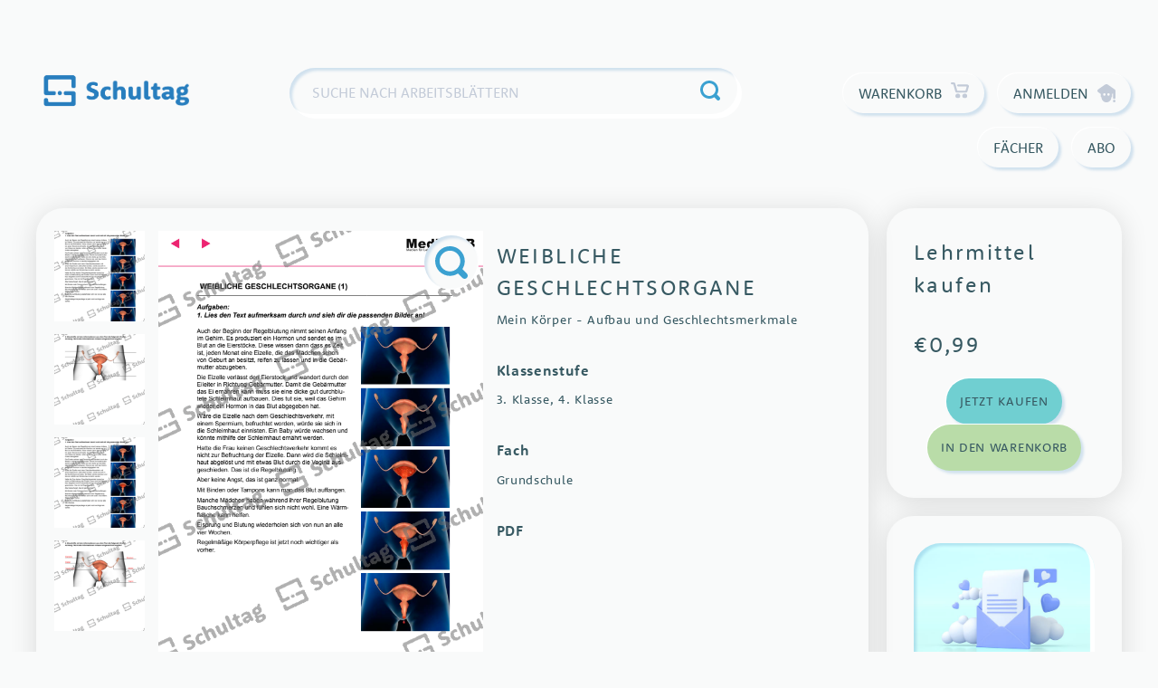

--- FILE ---
content_type: text/html; charset=UTF-8
request_url: https://www.schultag.com/produkt/weibliche-geschlechtsorgane/
body_size: 33232
content:
<!doctype html>
<html lang="de">
<head>
    <meta charset="UTF-8">
    <meta name="viewport" content="width=device-width, initial-scale=1">
    <link rel="profile" href="https://gmpg.org/xfn/11">

	<title>Weibliche Geschlechtsorgane &#8211; Schultag</title>
<meta name='robots' content='max-image-preview:large' />
	<style>img:is([sizes="auto" i], [sizes^="auto," i]) { contain-intrinsic-size: 3000px 1500px }</style>
	<link rel='dns-prefetch' href='//use.typekit.net' />
<link rel="alternate" type="application/rss+xml" title="Schultag &raquo; Feed" href="https://www.schultag.com/feed/" />
<link rel="alternate" type="application/rss+xml" title="Schultag &raquo; Kommentar-Feed" href="https://www.schultag.com/comments/feed/" />
<script consent-skip-blocker="1" data-skip-lazy-load="js-extra"  data-cfasync="false">
(function () {
  // Web Font Loader compatibility (https://github.com/typekit/webfontloader)
  var modules = {
    typekit: "https://use.typekit.net",
    google: "https://fonts.googleapis.com/"
  };

  var load = function (config) {
    setTimeout(function () {
      var a = window.consentApi;

      // Only when blocker is active
      if (a) {
        // Iterate all modules and handle in a single `WebFont.load`
        Object.keys(modules).forEach(function (module) {
          var newConfigWithoutOtherModules = JSON.parse(
            JSON.stringify(config)
          );
          Object.keys(modules).forEach(function (toRemove) {
            if (toRemove !== module) {
              delete newConfigWithoutOtherModules[toRemove];
            }
          });

          if (newConfigWithoutOtherModules[module]) {
            a.unblock(modules[module]).then(function () {
              var originalLoad = window.WebFont.load;
              if (originalLoad !== load) {
                originalLoad(newConfigWithoutOtherModules);
              }
            });
          }
        });
      }
    }, 0);
  };

  if (!window.WebFont) {
    window.WebFont = {
      load: load
    };
  }
})();
</script><style>[consent-id]:not(.rcb-content-blocker):not([consent-transaction-complete]):not([consent-visual-use-parent^="children:"]):not([consent-confirm]){opacity:0!important;}
.rcb-content-blocker+.rcb-content-blocker-children-fallback~*{display:none!important;}</style><link rel="preload" href="https://cdn.schultag.com/wp-content/66e483b9ec454b13b00ffa78cf71326c/dist/2007292544.js?ver=d0a9e67d7481025d345fb9f698655441" as="script" />
<link rel="preload" href="https://cdn.schultag.com/wp-content/66e483b9ec454b13b00ffa78cf71326c/dist/332483123.js?ver=4041f7cb8df7e5e0d8e60e8e90b426ae" as="script" />
<link rel="preload" href="https://cdn.schultag.com/wp-content/plugins/real-cookie-banner-pro/public/lib/animate.css/animate.min.css?ver=4.1.1" as="style" />
<link rel="alternate" type="application/rss+xml" title="Schultag &raquo; Weibliche Geschlechtsorgane-Kommentar-Feed" href="https://www.schultag.com/produkt/weibliche-geschlechtsorgane/feed/" />
<script data-cfasync="false" defer src="https://cdn.schultag.com/wp-content/66e483b9ec454b13b00ffa78cf71326c/dist/2007292544.js?ver=d0a9e67d7481025d345fb9f698655441" id="real-cookie-banner-pro-vendor-real-cookie-banner-pro-banner-js"></script>
<script type="application/json" data-skip-lazy-load="js-extra" data-skip-moving="true" data-no-defer nitro-exclude data-alt-type="application/ld+json" data-dont-merge data-wpmeteor-nooptimize="true" data-cfasync="false" id="aed274f88b8d5580f98e4adae71de334e1-js-extra">{"slug":"real-cookie-banner-pro","textDomain":"real-cookie-banner","version":"5.2.5","restUrl":"https:\/\/www.schultag.com\/wp-json\/real-cookie-banner\/v1\/","restNamespace":"real-cookie-banner\/v1","restPathObfuscateOffset":"dd3cacf14f7d553d","restRoot":"https:\/\/www.schultag.com\/wp-json\/","restQuery":{"_v":"5.2.5","_locale":"user"},"restNonce":"391d663567","restRecreateNonceEndpoint":"https:\/\/www.schultag.com\/wp-admin\/admin-ajax.php?action=rest-nonce","publicUrl":"https:\/\/www.schultag.com\/wp-content\/plugins\/real-cookie-banner-pro\/public\/","chunkFolder":"dist","chunksLanguageFolder":"https:\/\/www.schultag.com\/wp-content\/languages\/mo-cache\/real-cookie-banner-pro\/","chunks":{"chunk-config-tab-blocker.lite.js":["de_DE-83d48f038e1cf6148175589160cda67e","de_DE-e5c2f3318cd06f18a058318f5795a54b","de_DE-76129424d1eb6744d17357561a128725","de_DE-d3d8ada331df664d13fa407b77bc690b"],"chunk-config-tab-blocker.pro.js":["de_DE-ddf5ae983675e7b6eec2afc2d53654a2","de_DE-487d95eea292aab22c80aa3ae9be41f0","de_DE-ab0e642081d4d0d660276c9cebfe9f5d","de_DE-0f5f6074a855fa677e6086b82145bd50"],"chunk-config-tab-consent.lite.js":["de_DE-3823d7521a3fc2857511061e0d660408"],"chunk-config-tab-consent.pro.js":["de_DE-9cb9ecf8c1e8ce14036b5f3a5e19f098"],"chunk-config-tab-cookies.lite.js":["de_DE-1a51b37d0ef409906245c7ed80d76040","de_DE-e5c2f3318cd06f18a058318f5795a54b","de_DE-76129424d1eb6744d17357561a128725"],"chunk-config-tab-cookies.pro.js":["de_DE-572ee75deed92e7a74abba4b86604687","de_DE-487d95eea292aab22c80aa3ae9be41f0","de_DE-ab0e642081d4d0d660276c9cebfe9f5d"],"chunk-config-tab-dashboard.lite.js":["de_DE-f843c51245ecd2b389746275b3da66b6"],"chunk-config-tab-dashboard.pro.js":["de_DE-ae5ae8f925f0409361cfe395645ac077"],"chunk-config-tab-import.lite.js":["de_DE-66df94240f04843e5a208823e466a850"],"chunk-config-tab-import.pro.js":["de_DE-e5fee6b51986d4ff7a051d6f6a7b076a"],"chunk-config-tab-licensing.lite.js":["de_DE-e01f803e4093b19d6787901b9591b5a6"],"chunk-config-tab-licensing.pro.js":["de_DE-4918ea9704f47c2055904e4104d4ffba"],"chunk-config-tab-scanner.lite.js":["de_DE-b10b39f1099ef599835c729334e38429"],"chunk-config-tab-scanner.pro.js":["de_DE-752a1502ab4f0bebfa2ad50c68ef571f"],"chunk-config-tab-settings.lite.js":["de_DE-37978e0b06b4eb18b16164a2d9c93a2c"],"chunk-config-tab-settings.pro.js":["de_DE-e59d3dcc762e276255c8989fbd1f80e3"],"chunk-config-tab-tcf.lite.js":["de_DE-4f658bdbf0aa370053460bc9e3cd1f69","de_DE-e5c2f3318cd06f18a058318f5795a54b","de_DE-d3d8ada331df664d13fa407b77bc690b"],"chunk-config-tab-tcf.pro.js":["de_DE-e1e83d5b8a28f1f91f63b9de2a8b181a","de_DE-487d95eea292aab22c80aa3ae9be41f0","de_DE-0f5f6074a855fa677e6086b82145bd50"]},"others":{"customizeValuesBanner":"{\"layout\":{\"type\":\"dialog\",\"maxHeightEnabled\":true,\"maxHeight\":810,\"dialogMaxWidth\":530,\"dialogPosition\":\"middleCenter\",\"dialogMargin\":[0,0,0,0],\"bannerPosition\":\"bottom\",\"bannerMaxWidth\":1024,\"dialogBorderRadius\":0,\"borderRadius\":0,\"animationIn\":\"slideInUp\",\"animationInDuration\":500,\"animationInOnlyMobile\":true,\"animationOut\":\"none\",\"animationOutDuration\":500,\"animationOutOnlyMobile\":true,\"overlay\":true,\"overlayBg\":\"#0a0a0a\",\"overlayBgAlpha\":72,\"overlayBlur\":0},\"decision\":{\"acceptAll\":\"button\",\"acceptEssentials\":\"button\",\"showCloseIcon\":false,\"acceptIndividual\":\"link\",\"buttonOrder\":\"all,essential,save,individual\",\"showGroups\":false,\"groupsFirstView\":false,\"saveButton\":\"always\"},\"design\":{\"bg\":\"#ffffff\",\"textAlign\":\"center\",\"linkTextDecoration\":\"underline\",\"borderWidth\":0,\"borderColor\":\"#ffffff\",\"fontSize\":14,\"fontColor\":\"#3a3a3a\",\"fontInheritFamily\":true,\"fontFamily\":\"Arial, Helvetica, sans-serif\",\"fontWeight\":\"normal\",\"boxShadowEnabled\":false,\"boxShadowOffsetX\":0,\"boxShadowOffsetY\":-1,\"boxShadowBlurRadius\":9,\"boxShadowSpreadRadius\":0,\"boxShadowColor\":\"#2b2b2b\",\"boxShadowColorAlpha\":20},\"headerDesign\":{\"inheritBg\":true,\"bg\":\"#f4f4f4\",\"inheritTextAlign\":true,\"textAlign\":\"center\",\"padding\":[17,20,15,20],\"logo\":\"\",\"logoRetina\":\"\",\"logoMaxHeight\":40,\"logoPosition\":\"above\",\"logoMargin\":[5,15,5,15],\"fontSize\":20,\"fontColor\":\"#13293e\",\"fontInheritFamily\":true,\"fontFamily\":\"Arial, Helvetica, sans-serif\",\"fontWeight\":\"bolder\",\"borderWidth\":1,\"borderColor\":\"#ebebeb\"},\"bodyDesign\":{\"padding\":[15,20,5,20],\"descriptionInheritFontSize\":true,\"descriptionFontSize\":14,\"dottedGroupsInheritFontSize\":true,\"dottedGroupsFontSize\":14,\"dottedGroupsBulletColor\":\"#f5a418\",\"teachingsInheritTextAlign\":true,\"teachingsTextAlign\":\"center\",\"teachingsSeparatorActive\":true,\"teachingsSeparatorWidth\":50,\"teachingsSeparatorHeight\":3,\"teachingsSeparatorColor\":\"#f5a418\",\"teachingsInheritFontSize\":false,\"teachingsFontSize\":12,\"teachingsInheritFontColor\":true,\"teachingsFontColor\":\"#7c7c7c\",\"accordionMargin\":[10,0,5,0],\"accordionPadding\":[5,10,5,10],\"accordionArrowType\":\"outlined\",\"accordionArrowColor\":\"#13293e\",\"accordionBg\":\"#ffffff\",\"accordionActiveBg\":\"#f9f9f9\",\"accordionHoverBg\":\"#efefef\",\"accordionBorderWidth\":1,\"accordionBorderColor\":\"#efefef\",\"accordionTitleFontSize\":12,\"accordionTitleFontColor\":\"#2b2b2b\",\"accordionTitleFontWeight\":\"normal\",\"accordionDescriptionMargin\":[5,0,0,0],\"accordionDescriptionFontSize\":12,\"accordionDescriptionFontColor\":\"#757575\",\"accordionDescriptionFontWeight\":\"normal\",\"acceptAllOneRowLayout\":false,\"acceptAllPadding\":[10,10,10,10],\"acceptAllBg\":\"#13293e\",\"acceptAllTextAlign\":\"center\",\"acceptAllFontSize\":18,\"acceptAllFontColor\":\"#ffffff\",\"acceptAllFontWeight\":\"normal\",\"acceptAllBorderWidth\":0,\"acceptAllBorderColor\":\"#000000\",\"acceptAllHoverBg\":\"#17324f\",\"acceptAllHoverFontColor\":\"#ffffff\",\"acceptAllHoverBorderColor\":\"#000000\",\"acceptEssentialsUseAcceptAll\":true,\"acceptEssentialsButtonType\":\"\",\"acceptEssentialsPadding\":[5,5,5,5],\"acceptEssentialsBg\":\"#ffffff\",\"acceptEssentialsTextAlign\":\"center\",\"acceptEssentialsFontSize\":14,\"acceptEssentialsFontColor\":\"#13293e\",\"acceptEssentialsFontWeight\":\"normal\",\"acceptEssentialsBorderWidth\":1,\"acceptEssentialsBorderColor\":\"#13293e\",\"acceptEssentialsHoverBg\":\"#ffffff\",\"acceptEssentialsHoverFontColor\":\"#17324f\",\"acceptEssentialsHoverBorderColor\":\"#17324f\",\"acceptIndividualPadding\":[5,5,5,5],\"acceptIndividualBg\":\"#ffffff\",\"acceptIndividualTextAlign\":\"center\",\"acceptIndividualFontSize\":16,\"acceptIndividualFontColor\":\"#13293e\",\"acceptIndividualFontWeight\":\"normal\",\"acceptIndividualBorderWidth\":0,\"acceptIndividualBorderColor\":\"#000000\",\"acceptIndividualHoverBg\":\"#ffffff\",\"acceptIndividualHoverFontColor\":\"#17324f\",\"acceptIndividualHoverBorderColor\":\"#000000\"},\"footerDesign\":{\"poweredByLink\":true,\"inheritBg\":false,\"bg\":\"#f4f4f4\",\"inheritTextAlign\":true,\"textAlign\":\"center\",\"padding\":[15,20,17,20],\"fontSize\":12,\"fontColor\":\"#000000\",\"fontInheritFamily\":true,\"fontFamily\":\"Arial, Helvetica, sans-serif\",\"fontWeight\":\"normal\",\"hoverFontColor\":\"#6d6d6d\",\"borderWidth\":0,\"borderColor\":\"#efefef\",\"languageSwitcher\":\"flags\"},\"texts\":{\"headline\":\"Privatsph\\u00e4re-Einstellungen\",\"description\":\"Wir verwenden Cookies und \\u00e4hnliche Technologien auf unserer Website und verarbeiten personenbezogene Daten von dir (z.B. IP-Adresse), um z.B. Inhalte und Anzeigen zu personalisieren, Medien von Drittanbietern einzubinden oder Zugriffe auf unsere Website zu analysieren. Die Datenverarbeitung kann auch erst in Folge gesetzter Cookies stattfinden. Wir teilen diese Daten mit Dritten, die wir in den Privatsph\\u00e4re-Einstellungen benennen.<br \\\/><br \\\/>Die Datenverarbeitung kann mit deiner Einwilligung oder auf Basis eines berechtigten Interesses erfolgen, dem du in den Privatsph\\u00e4re-Einstellungen widersprechen kannst. Du hast das Recht, nicht einzuwilligen und deine Einwilligung zu einem sp\\u00e4teren Zeitpunkt zu \\u00e4ndern oder zu widerrufen. Der Widerruf wird sofort wirksam, hat jedoch keine Auswirkungen auf bereits verarbeitete Daten. Weitere Informationen zur Verwendung deiner Daten findest du in unserer {{privacyPolicy}}Datenschutzerkl\\u00e4rung{{\\\/privacyPolicy}}.\",\"acceptAll\":\"Alle akzeptieren\",\"acceptEssentials\":\"Weiter ohne Einwilligung\",\"acceptIndividual\":\"Privatsph\\u00e4re-Einstellungen individuell festlegen\",\"poweredBy\":\"4\",\"dataProcessingInUnsafeCountries\":\"Einige Services verarbeiten personenbezogene Daten in unsicheren Drittl\\u00e4ndern. Mit deiner Einwilligung stimmst du auch der Datenverarbeitung gekennzeichneter Services gem\\u00e4\\u00df {{legalBasis}} zu, mit Risiken wie unzureichenden Rechtsmitteln, unbefugtem Zugriff durch Beh\\u00f6rden ohne Information oder Widerspruchsm\\u00f6glichkeit, unbefugter Weitergabe an Dritte und unzureichenden Datensicherheitsma\\u00dfnahmen.\",\"ageNoticeBanner\":\"Du bist unter {{minAge}} Jahre alt? Dann kannst du nicht in optionale Services einwilligen. Du kannst deine Eltern oder Erziehungsberechtigten bitten, mit dir in diese Services einzuwilligen.\",\"ageNoticeBlocker\":\"Du bist unter {{minAge}} Jahre alt? Leider darfst du in diesen Service nicht selbst einwilligen, um diese Inhalte zu sehen. Bitte deine Eltern oder Erziehungsberechtigten, in den Service mit dir einzuwilligen!\",\"listServicesNotice\":\"Wenn du alle Services akzeptierst, erlaubst du, dass {{services}} geladen werden. Diese sind nach ihrem Zweck in Gruppen {{serviceGroups}} unterteilt (Zugeh\\u00f6rigkeit durch hochgestellte Zahlen gekennzeichnet).\",\"listServicesLegitimateInterestNotice\":\"Au\\u00dferdem werden {{services}} auf der Grundlage eines berechtigten Interesses geladen.\",\"tcfStacksCustomName\":\"Services mit verschiedenen Zwecken au\\u00dferhalb des TCF-Standards\",\"tcfStacksCustomDescription\":\"Services, die Einwilligungen nicht \\u00fcber den TCF-Standard, sondern \\u00fcber andere Technologien teilen. Diese werden nach ihrem Zweck in mehrere Gruppen unterteilt. Einige davon werden aufgrund eines berechtigten Interesses genutzt (z.B. Gefahrenabwehr), andere werden nur mit deiner Einwilligung genutzt. Details zu den einzelnen Gruppen und Zwecken der Services findest du in den individuellen Privatsph\\u00e4re-Einstellungen.\",\"consentForwardingExternalHosts\":\"Deine Einwilligung gilt auch auf {{websites}}.\",\"blockerHeadline\":\"{{name}} aufgrund von Privatsph\\u00e4re-Einstellungen blockiert\",\"blockerLinkShowMissing\":\"Zeige alle Services, in die du noch einwilligen musst\",\"blockerLoadButton\":\"Services akzeptieren und Inhalte laden\",\"blockerAcceptInfo\":\"Wenn du die blockierten Inhalte l\\u00e4dst, werden deine Datenschutzeinstellungen angepasst. Inhalte aus diesem Service werden in Zukunft nicht mehr blockiert.\",\"stickyHistory\":\"Historie der Privatsph\\u00e4re-Einstellungen\",\"stickyRevoke\":\"Einwilligungen widerrufen\",\"stickyRevokeSuccessMessage\":\"Du hast die Einwilligung f\\u00fcr Services mit dessen Cookies und Verarbeitung personenbezogener Daten erfolgreich widerrufen. Die Seite wird jetzt neu geladen!\",\"stickyChange\":\"Privatsph\\u00e4re-Einstellungen \\u00e4ndern\"},\"individualLayout\":{\"inheritDialogMaxWidth\":false,\"dialogMaxWidth\":970,\"inheritBannerMaxWidth\":true,\"bannerMaxWidth\":1980,\"descriptionTextAlign\":\"left\"},\"group\":{\"checkboxBg\":\"#ebebeb\",\"checkboxBorderWidth\":0,\"checkboxBorderColor\":\"#d2d2d2\",\"checkboxActiveColor\":\"#ffffff\",\"checkboxActiveBg\":\"#13293e\",\"checkboxActiveBorderColor\":\"#13293e\",\"groupInheritBg\":true,\"groupBg\":\"#f4f4f4\",\"groupPadding\":[15,15,15,15],\"groupSpacing\":10,\"groupBorderRadius\":0,\"groupBorderWidth\":1,\"groupBorderColor\":\"#ebebeb\",\"headlineFontSize\":16,\"headlineFontWeight\":\"normal\",\"headlineFontColor\":\"#424242\",\"descriptionFontSize\":12,\"descriptionFontColor\":\"#000000\",\"linkColor\":\"#595959\",\"linkHoverColor\":\"#2b2b2b\",\"detailsHideLessRelevant\":true},\"saveButton\":{\"useAcceptAll\":true,\"type\":\"button\",\"padding\":[5,5,5,5],\"bg\":\"#ffffff\",\"textAlign\":\"center\",\"fontSize\":14,\"fontColor\":\"#13293e\",\"fontWeight\":\"normal\",\"borderWidth\":1,\"borderColor\":\"#f5a418\",\"hoverBg\":\"#ffffff\",\"hoverFontColor\":\"#ffb433\",\"hoverBorderColor\":\"#ffb433\"},\"individualTexts\":{\"headline\":\"Individuelle Privatsph\\u00e4re-Einstellungen\",\"description\":\"Wir verwenden Cookies und \\u00e4hnliche Technologien auf unserer Website und verarbeiten personenbezogene Daten von dir (z.B. IP-Adresse), um z.B. Inhalte und Anzeigen zu personalisieren, Medien von Drittanbietern einzubinden oder Zugriffe auf unsere Website zu analysieren. Die Datenverarbeitung kann auch erst in Folge gesetzter Cookies stattfinden. Wir teilen diese Daten mit Dritten, die wir in den Privatsph\\u00e4re-Einstellungen benennen.<br \\\/><br \\\/>Die Datenverarbeitung kann mit deiner Einwilligung oder auf Basis eines berechtigten Interesses erfolgen, dem du in den Privatsph\\u00e4re-Einstellungen widersprechen kannst. Du hast das Recht, nicht einzuwilligen und deine Einwilligung zu einem sp\\u00e4teren Zeitpunkt zu \\u00e4ndern oder zu widerrufen. Der Widerruf wird sofort wirksam, hat jedoch keine Auswirkungen auf bereits verarbeitete Daten. Weitere Informationen zur Verwendung deiner Daten findest du in unserer {{privacyPolicy}}Datenschutzerkl\\u00e4rung{{\\\/privacyPolicy}}.<br \\\/><br \\\/>Im Folgenden findest du eine \\u00dcbersicht \\u00fcber alle Services, die von dieser Website genutzt werden. Du kannst dir detaillierte Informationen zu jedem Service ansehen und ihm einzeln zustimmen oder von deinem Widerspruchsrecht Gebrauch machen.\",\"save\":\"Individuelle Auswahlen speichern\",\"showMore\":\"Service-Informationen anzeigen\",\"hideMore\":\"Service-Informationen ausblenden\",\"postamble\":\"\"},\"mobile\":{\"enabled\":true,\"maxHeight\":400,\"hideHeader\":false,\"alignment\":\"bottom\",\"scalePercent\":90,\"scalePercentVertical\":-50},\"sticky\":{\"enabled\":false,\"animationsEnabled\":true,\"alignment\":\"left\",\"bubbleBorderRadius\":50,\"icon\":\"fingerprint\",\"iconCustom\":\"\",\"iconCustomRetina\":\"\",\"iconSize\":30,\"iconColor\":\"#ffffff\",\"bubbleMargin\":[10,20,20,20],\"bubblePadding\":15,\"bubbleBg\":\"#15779b\",\"bubbleBorderWidth\":0,\"bubbleBorderColor\":\"#10556f\",\"boxShadowEnabled\":true,\"boxShadowOffsetX\":0,\"boxShadowOffsetY\":2,\"boxShadowBlurRadius\":5,\"boxShadowSpreadRadius\":1,\"boxShadowColor\":\"#105b77\",\"boxShadowColorAlpha\":40,\"bubbleHoverBg\":\"#ffffff\",\"bubbleHoverBorderColor\":\"#000000\",\"hoverIconColor\":\"#000000\",\"hoverIconCustom\":\"\",\"hoverIconCustomRetina\":\"\",\"menuFontSize\":16,\"menuBorderRadius\":5,\"menuItemSpacing\":10,\"menuItemPadding\":[5,10,5,10]},\"customCss\":{\"css\":\"\",\"antiAdBlocker\":\"y\"}}","isPro":true,"showProHints":false,"proUrl":"https:\/\/devowl.io\/de\/go\/real-cookie-banner?source=rcb-lite","showLiteNotice":false,"frontend":{"groups":"[{\"id\":902,\"name\":\"Essenziell\",\"slug\":\"essenziell\",\"description\":\"Essenzielle Services sind f\\u00fcr die grundlegende Funktionalit\\u00e4t der Website erforderlich. Sie enthalten nur technisch notwendige Services. Diesen Services kann nicht widersprochen werden.\",\"isEssential\":true,\"isDefault\":true,\"items\":[{\"id\":58093,\"name\":\"WooCommerce\",\"purpose\":\"WooCommerce ist ein E-Commerce-Shopsystem, das es dir erm\\u00f6glicht, Produkte auf dieser Website zu kaufen. Cookies werden verwendet, um Artikel in einem Warenkorb zu sammeln, um den Warenkorb des Nutzers in der Datenbank der Website zu speichern, um k\\u00fcrzlich angesehene Produkte zu speichern, um sie wieder anzuzeigen und um es Nutzern zu erm\\u00f6glichen Mitteilungen im Online-Shop auszublenden.\",\"providerContact\":{\"phone\":\"\",\"email\":\"\",\"link\":\"\"},\"isProviderCurrentWebsite\":true,\"provider\":\"Schultag\",\"uniqueName\":\"woocommerce\",\"isEmbeddingOnlyExternalResources\":false,\"legalBasis\":\"consent\",\"dataProcessingInCountries\":[],\"dataProcessingInCountriesSpecialTreatments\":[],\"technicalDefinitions\":[{\"type\":\"local\",\"name\":\"wc_cart_hash_*\",\"host\":\"www.schultag.com\",\"duration\":0,\"durationUnit\":\"y\",\"isSessionDuration\":false,\"purpose\":\"\"},{\"type\":\"http\",\"name\":\"woocommerce_cart_hash\",\"host\":\"www.schultag.com\",\"duration\":0,\"durationUnit\":\"y\",\"isSessionDuration\":true,\"purpose\":\"\"},{\"type\":\"http\",\"name\":\"wp_woocommerce_session_*\",\"host\":\"www.schultag.com\",\"duration\":2,\"durationUnit\":\"d\",\"isSessionDuration\":false,\"purpose\":\"\"},{\"type\":\"http\",\"name\":\"woocommerce_items_in_cart\",\"host\":\"www.schultag.com\",\"duration\":0,\"durationUnit\":\"y\",\"isSessionDuration\":true,\"purpose\":\"\"},{\"type\":\"http\",\"name\":\"woocommerce_recently_viewed\",\"host\":\"www.schultag.com\",\"duration\":0,\"durationUnit\":\"y\",\"isSessionDuration\":true,\"purpose\":\"\"},{\"type\":\"http\",\"name\":\"store_notice*\",\"host\":\"www.schultag.com\",\"duration\":0,\"durationUnit\":\"y\",\"isSessionDuration\":true,\"purpose\":\"\"}],\"codeDynamics\":[],\"providerPrivacyPolicyUrl\":\"https:\\\/\\\/www.schultag.com\\\/datenschutz\\\/\",\"providerLegalNoticeUrl\":\"\",\"tagManagerOptInEventName\":\"\",\"tagManagerOptOutEventName\":\"\",\"googleConsentModeConsentTypes\":[],\"executePriority\":10,\"codeOptIn\":\"\",\"executeCodeOptInWhenNoTagManagerConsentIsGiven\":false,\"codeOptOut\":\"\",\"executeCodeOptOutWhenNoTagManagerConsentIsGiven\":false,\"deleteTechnicalDefinitionsAfterOptOut\":false,\"codeOnPageLoad\":\"\",\"presetId\":\"woocommerce\"},{\"id\":58068,\"name\":\"Real Cookie Banner\",\"purpose\":\"Real Cookie Banner bittet Website-Besucher um die Einwilligung zum Setzen von Cookies und zur Verarbeitung personenbezogener Daten. Dazu wird jedem Website-Besucher eine UUID (pseudonyme Identifikation des Nutzers) zugewiesen, die bis zum Ablauf des Cookies zur Speicherung der Einwilligung g\\u00fcltig ist. Cookies werden dazu verwendet, um zu testen, ob Cookies gesetzt werden k\\u00f6nnen, um Referenz auf die dokumentierte Einwilligung zu speichern, um zu speichern, in welche Services aus welchen Service-Gruppen der Besucher eingewilligt hat, und, falls Einwilligung nach dem Transparency & Consent Framework (TCF) eingeholt werden, um die Einwilligungen in TCF Partner, Zwecke, besondere Zwecke, Funktionen und besondere Funktionen zu speichern. Im Rahmen der Darlegungspflicht nach DSGVO wird die erhobene Einwilligung vollumf\\u00e4nglich dokumentiert. Dazu z\\u00e4hlt neben den Services und Service-Gruppen, in welche der Besucher eingewilligt hat, und falls Einwilligung nach dem TCF Standard eingeholt werden, in welche TCF Partner, Zwecke und Funktionen der Besucher eingewilligt hat, alle Einstellungen des Cookie Banners zum Zeitpunkt der Einwilligung als auch die technischen Umst\\u00e4nde (z.B. Gr\\u00f6\\u00dfe des Sichtbereichs bei der Einwilligung) und die Nutzerinteraktionen (z.B. Klick auf Buttons), die zur Einwilligung gef\\u00fchrt haben. Die Einwilligung wird pro Sprache einmal erhoben.\",\"providerContact\":{\"phone\":\"\",\"email\":\"\",\"link\":\"\"},\"isProviderCurrentWebsite\":true,\"provider\":\"Schultag\",\"uniqueName\":\"real-cookie-banner\",\"isEmbeddingOnlyExternalResources\":false,\"legalBasis\":\"legal-requirement\",\"dataProcessingInCountries\":[],\"dataProcessingInCountriesSpecialTreatments\":[],\"technicalDefinitions\":[{\"type\":\"http\",\"name\":\"real_cookie_banner*\",\"host\":\".schultag.com\",\"duration\":365,\"durationUnit\":\"d\",\"isSessionDuration\":false,\"purpose\":\"Eindeutiger Identifikator f\\u00fcr die Einwilligung, aber nicht f\\u00fcr den Website-Besucher. Revisionshash f\\u00fcr die Einstellungen des Cookie-Banners (Texte, Farben, Funktionen, Servicegruppen, Dienste, Content Blocker usw.). IDs f\\u00fcr eingewilligte Services und Service-Gruppen.\"},{\"type\":\"http\",\"name\":\"real_cookie_banner*-tcf\",\"host\":\".schultag.com\",\"duration\":365,\"durationUnit\":\"d\",\"isSessionDuration\":false,\"purpose\":\"Im Rahmen von TCF gesammelte Einwilligungen, die im TC-String-Format gespeichert werden, einschlie\\u00dflich TCF-Vendoren, -Zwecke, -Sonderzwecke, -Funktionen und -Sonderfunktionen.\"},{\"type\":\"http\",\"name\":\"real_cookie_banner*-gcm\",\"host\":\".schultag.com\",\"duration\":365,\"durationUnit\":\"d\",\"isSessionDuration\":false,\"purpose\":\"Die im Google Consent Mode gesammelten Einwilligungen in die verschiedenen Einwilligungstypen (Zwecke) werden f\\u00fcr alle mit dem Google Consent Mode kompatiblen Services gespeichert.\"},{\"type\":\"http\",\"name\":\"real_cookie_banner-test\",\"host\":\".schultag.com\",\"duration\":365,\"durationUnit\":\"d\",\"isSessionDuration\":false,\"purpose\":\"Cookie, der gesetzt wurde, um die Funktionalit\\u00e4t von HTTP-Cookies zu testen. Wird sofort nach dem Test gel\\u00f6scht.\"},{\"type\":\"local\",\"name\":\"real_cookie_banner*\",\"host\":\"https:\\\/\\\/www.schultag.com\",\"duration\":1,\"durationUnit\":\"d\",\"isSessionDuration\":false,\"purpose\":\"Eindeutiger Identifikator f\\u00fcr die Einwilligung, aber nicht f\\u00fcr den Website-Besucher. Revisionshash f\\u00fcr die Einstellungen des Cookie-Banners (Texte, Farben, Funktionen, Service-Gruppen, Services, Content Blocker usw.). IDs f\\u00fcr eingewilligte Services und Service-Gruppen. Wird nur solange gespeichert, bis die Einwilligung auf dem Website-Server dokumentiert ist.\"},{\"type\":\"local\",\"name\":\"real_cookie_banner*-tcf\",\"host\":\"https:\\\/\\\/www.schultag.com\",\"duration\":1,\"durationUnit\":\"d\",\"isSessionDuration\":false,\"purpose\":\"Im Rahmen von TCF gesammelte Einwilligungen werden im TC-String-Format gespeichert, einschlie\\u00dflich TCF Vendoren, Zwecke, besondere Zwecke, Funktionen und besondere Funktionen. Wird nur solange gespeichert, bis die Einwilligung auf dem Website-Server dokumentiert ist.\"},{\"type\":\"local\",\"name\":\"real_cookie_banner*-gcm\",\"host\":\"https:\\\/\\\/www.schultag.com\",\"duration\":1,\"durationUnit\":\"d\",\"isSessionDuration\":false,\"purpose\":\"Im Rahmen des Google Consent Mode erfasste Einwilligungen werden f\\u00fcr alle mit dem Google Consent Mode kompatiblen Services in Einwilligungstypen (Zwecke) gespeichert. Wird nur solange gespeichert, bis die Einwilligung auf dem Website-Server dokumentiert ist.\"},{\"type\":\"local\",\"name\":\"real_cookie_banner-consent-queue*\",\"host\":\"https:\\\/\\\/www.schultag.com\",\"duration\":1,\"durationUnit\":\"d\",\"isSessionDuration\":false,\"purpose\":\"Lokale Zwischenspeicherung (Caching) der Auswahl im Cookie-Banner, bis der Server die Einwilligung dokumentiert; Dokumentation periodisch oder bei Seitenwechseln versucht, wenn der Server nicht verf\\u00fcgbar oder \\u00fcberlastet ist.\"}],\"codeDynamics\":[],\"providerPrivacyPolicyUrl\":\"https:\\\/\\\/www.schultag.com\\\/datenschutz\\\/\",\"providerLegalNoticeUrl\":\"\",\"tagManagerOptInEventName\":\"\",\"tagManagerOptOutEventName\":\"\",\"googleConsentModeConsentTypes\":[],\"executePriority\":10,\"codeOptIn\":\"\",\"executeCodeOptInWhenNoTagManagerConsentIsGiven\":false,\"codeOptOut\":\"\",\"executeCodeOptOutWhenNoTagManagerConsentIsGiven\":false,\"deleteTechnicalDefinitionsAfterOptOut\":false,\"codeOnPageLoad\":\"\",\"presetId\":\"real-cookie-banner\"}]},{\"id\":903,\"name\":\"Funktional\",\"slug\":\"funktional\",\"description\":\"Funktionale Services sind notwendig, um \\u00fcber die wesentliche Funktionalit\\u00e4t der Website hinausgehende Features wie h\\u00fcbschere Schriftarten, Videowiedergabe oder interaktive Web 2.0-Features bereitzustellen. Inhalte von z.B. Video- und Social Media-Plattformen sind standardm\\u00e4\\u00dfig gesperrt und k\\u00f6nnen zugestimmt werden. Wenn dem Service zugestimmt wird, werden diese Inhalte automatisch ohne weitere manuelle Einwilligung geladen.\",\"isEssential\":false,\"isDefault\":true,\"items\":[{\"id\":58094,\"name\":\"Emojis\",\"purpose\":\"WordPress Emoji ist ein Emoji-Set, das von wordpress.org geladen wird. Es werden keine Cookies im technischen Sinne auf dem Client des Nutzers gesetzt, jedoch werden technische und personenbezogene Daten wie die IP-Adresse vom Client an den Server des Dienstanbieters \\u00fcbertragen, um die Nutzung des Dienstes zu erm\\u00f6glichen.\",\"providerContact\":{\"phone\":\"\",\"email\":\"\",\"link\":\"\"},\"isProviderCurrentWebsite\":false,\"provider\":\"WordPress.org\",\"uniqueName\":\"wordpress-emojis\",\"isEmbeddingOnlyExternalResources\":true,\"legalBasis\":\"consent\",\"dataProcessingInCountries\":[\"US\"],\"dataProcessingInCountriesSpecialTreatments\":[],\"technicalDefinitions\":[{\"type\":\"http\",\"name\":\"\",\"host\":\"\",\"duration\":0,\"durationUnit\":\"y\",\"isSessionDuration\":false,\"purpose\":\"\"}],\"codeDynamics\":[],\"providerPrivacyPolicyUrl\":\"https:\\\/\\\/de.wordpress.org\\\/about\\\/privacy\\\/\",\"providerLegalNoticeUrl\":\"\",\"tagManagerOptInEventName\":\"\",\"tagManagerOptOutEventName\":\"\",\"googleConsentModeConsentTypes\":[],\"executePriority\":10,\"codeOptIn\":\"\",\"executeCodeOptInWhenNoTagManagerConsentIsGiven\":false,\"codeOptOut\":\"\",\"executeCodeOptOutWhenNoTagManagerConsentIsGiven\":false,\"deleteTechnicalDefinitionsAfterOptOut\":false,\"codeOnPageLoad\":\"\",\"presetId\":\"wordpress-emojis\"},{\"id\":58091,\"name\":\"Adobe Fonts (Typekit)\",\"purpose\":\"Adobe Fonts (Typekit) ist ein Dienst, der Schriften, die nicht auf dem Client-Ger\\u00e4t des Nutzers installiert sind, herunterl\\u00e4dt und in die Website einbettet. Auf dem Client-Ger\\u00e4t des Nutzers werden keine Cookies im technischen Sinne gesetzt, aber es werden technische und pers\\u00f6nliche Daten wie z.B. die IP-Adresse vom Client an den Server des Diensteanbieters \\u00fcbertragen, um die Nutzung des Dienstes zu erm\\u00f6glichen.\",\"providerContact\":{\"phone\":\"\",\"email\":\"\",\"link\":\"\"},\"isProviderCurrentWebsite\":false,\"provider\":\"Adobe Systems Software Ireland Limited (Adobe Ireland)\",\"uniqueName\":\"adobe-fonts-typekit\",\"isEmbeddingOnlyExternalResources\":true,\"legalBasis\":\"consent\",\"dataProcessingInCountries\":[\"US\"],\"dataProcessingInCountriesSpecialTreatments\":[],\"technicalDefinitions\":[{\"type\":\"http\",\"name\":\"\",\"host\":\"\",\"duration\":0,\"durationUnit\":\"y\",\"isSessionDuration\":false,\"purpose\":\"\"}],\"codeDynamics\":[],\"providerPrivacyPolicyUrl\":\"https:\\\/\\\/www.adobe.com\\\/privacy\\\/policies\\\/adobe-fonts.html\",\"providerLegalNoticeUrl\":\"\",\"tagManagerOptInEventName\":\"\",\"tagManagerOptOutEventName\":\"\",\"googleConsentModeConsentTypes\":[],\"executePriority\":10,\"codeOptIn\":\"\",\"executeCodeOptInWhenNoTagManagerConsentIsGiven\":false,\"codeOptOut\":\"\",\"executeCodeOptOutWhenNoTagManagerConsentIsGiven\":false,\"deleteTechnicalDefinitionsAfterOptOut\":false,\"codeOnPageLoad\":\"base64-encoded:[base64]\",\"presetId\":\"adobe-fonts-typekit\"}]},{\"id\":904,\"name\":\"Statistik\",\"slug\":\"statistik\",\"description\":\"Statistik-Services werden ben\\u00f6tigt, um pseudonymisierte Daten \\u00fcber die Besucher der Website zu sammeln. Die Daten erm\\u00f6glichen es uns, die Besucher besser zu verstehen und die Website zu optimieren.\",\"isEssential\":false,\"isDefault\":true,\"items\":[{\"id\":58075,\"name\":\"Jetpack Site Stats\",\"purpose\":\"Jetpack Site Stats ist ein Dienst zur Erstellung detaillierter Statistiken \\u00fcber das Nutzerverhalten auf der Website. Es werden keine Cookies im technischen Sinne auf dem Client des Nutzers gesetzt, aber es werden technische und pers\\u00f6nliche Daten wie z.B. die IP-Adresse vom Client an den Server des Service-Providers \\u00fcbermittelt, um die Nutzung des Dienstes zu erm\\u00f6glichen. Diese Informationen k\\u00f6nnen verwendet werden, um den Nutzer auf dieser Website zu verfolgen und um gesammelte Daten mehrerer Seitenaufrufe auf dieser Website miteinander zu verkn\\u00fcpfen.\",\"providerContact\":{\"phone\":\"\",\"email\":\"\",\"link\":\"\"},\"isProviderCurrentWebsite\":false,\"provider\":\"Automattic Inc.\",\"uniqueName\":\"jetpack-site-stats\",\"isEmbeddingOnlyExternalResources\":false,\"legalBasis\":\"consent\",\"dataProcessingInCountries\":[\"US\"],\"dataProcessingInCountriesSpecialTreatments\":[],\"technicalDefinitions\":[{\"type\":\"http\",\"name\":\"NID\",\"host\":\".google.com\",\"duration\":6,\"durationUnit\":\"mo\",\"isSessionDuration\":false,\"purpose\":\"\"},{\"type\":\"http\",\"name\":\"G_ENABLED_IDPS\",\"host\":\".public-api.wordpress.com\",\"duration\":6,\"durationUnit\":\"mo\",\"isSessionDuration\":false,\"purpose\":\"\"},{\"type\":\"http\",\"name\":\"comment_author_email_*\",\"host\":\"www.schultag.com\",\"duration\":6,\"durationUnit\":\"mo\",\"isSessionDuration\":false,\"purpose\":\"\"},{\"type\":\"http\",\"name\":\"comment_author_url_*\",\"host\":\"www.schultag.com\",\"duration\":6,\"durationUnit\":\"mo\",\"isSessionDuration\":false,\"purpose\":\"\"},{\"type\":\"http\",\"name\":\"comment_author_*\",\"host\":\"www.schultag.com\",\"duration\":6,\"durationUnit\":\"mo\",\"isSessionDuration\":false,\"purpose\":\"\"},{\"type\":\"http\",\"name\":\"comment_author_url_*\",\"host\":\".wordpress.com\",\"duration\":6,\"durationUnit\":\"mo\",\"isSessionDuration\":false,\"purpose\":\"\"},{\"type\":\"http\",\"name\":\"comment_author_email_*\",\"host\":\".wordpress.com\",\"duration\":6,\"durationUnit\":\"mo\",\"isSessionDuration\":false,\"purpose\":\"\"},{\"type\":\"http\",\"name\":\"comment_author_*\",\"host\":\".wordpress.com\",\"duration\":6,\"durationUnit\":\"mo\",\"isSessionDuration\":false,\"purpose\":\"\"},{\"type\":\"http\",\"name\":\"hc_post_as\",\"host\":\".wordpress.com\",\"duration\":2,\"durationUnit\":\"d\",\"isSessionDuration\":false,\"purpose\":\"\"},{\"type\":\"http\",\"name\":\"wpc_wpc\",\"host\":\".wordpress.com\",\"duration\":0,\"durationUnit\":\"y\",\"isSessionDuration\":true,\"purpose\":\"\"},{\"type\":\"http\",\"name\":\"_wpndash\",\"host\":\".wordpress.com\",\"duration\":6,\"durationUnit\":\"mo\",\"isSessionDuration\":false,\"purpose\":\"\"},{\"type\":\"http\",\"name\":\"wordpress_logged_in\",\"host\":\".wordpress.com\",\"duration\":6,\"durationUnit\":\"mo\",\"isSessionDuration\":false,\"purpose\":\"\"},{\"type\":\"http\",\"name\":\"recognized_logins\",\"host\":\".wordpress.com\",\"duration\":6,\"durationUnit\":\"mo\",\"isSessionDuration\":false,\"purpose\":\"\"},{\"type\":\"http\",\"name\":\"wordpress_test_cookie\",\"host\":\".wordpress.com\",\"duration\":0,\"durationUnit\":\"y\",\"isSessionDuration\":true,\"purpose\":\"\"},{\"type\":\"http\",\"name\":\"wpc_gpc\",\"host\":\".wordpress.com\",\"duration\":1,\"durationUnit\":\"d\",\"isSessionDuration\":false,\"purpose\":\"\"},{\"type\":\"http\",\"name\":\"SIDCC\",\"host\":\".google.com\",\"duration\":6,\"durationUnit\":\"mo\",\"isSessionDuration\":false,\"purpose\":\"\"},{\"type\":\"http\",\"name\":\"__Secure-3PAPISID\",\"host\":\".google.com\",\"duration\":6,\"durationUnit\":\"mo\",\"isSessionDuration\":false,\"purpose\":\"\"},{\"type\":\"http\",\"name\":\"__Secure-APISID\",\"host\":\".google.com\",\"duration\":1,\"durationUnit\":\"mo\",\"isSessionDuration\":false,\"purpose\":\"\"},{\"type\":\"http\",\"name\":\"__Secure-SSID\",\"host\":\".google.com\",\"duration\":6,\"durationUnit\":\"mo\",\"isSessionDuration\":false,\"purpose\":\"\"},{\"type\":\"http\",\"name\":\"__Secure-HSID\",\"host\":\".google.com\",\"duration\":1,\"durationUnit\":\"mo\",\"isSessionDuration\":false,\"purpose\":\"\"},{\"type\":\"http\",\"name\":\"SAPISID\",\"host\":\".google.com\",\"duration\":6,\"durationUnit\":\"mo\",\"isSessionDuration\":false,\"purpose\":\"\"},{\"type\":\"http\",\"name\":\"SSID\",\"host\":\".google.com\",\"duration\":6,\"durationUnit\":\"mo\",\"isSessionDuration\":false,\"purpose\":\"\"},{\"type\":\"http\",\"name\":\"HSID\",\"host\":\".google.com\",\"duration\":6,\"durationUnit\":\"mo\",\"isSessionDuration\":false,\"purpose\":\"\"},{\"type\":\"http\",\"name\":\"SID\",\"host\":\".google.com\",\"duration\":6,\"durationUnit\":\"mo\",\"isSessionDuration\":false,\"purpose\":\"\"},{\"type\":\"http\",\"name\":\"__Secure-3PSID\",\"host\":\".google.com\",\"duration\":6,\"durationUnit\":\"mo\",\"isSessionDuration\":false,\"purpose\":\"\"},{\"type\":\"http\",\"name\":\"CONSENT\",\"host\":\".google.com\",\"duration\":6,\"durationUnit\":\"mo\",\"isSessionDuration\":false,\"purpose\":\"\"},{\"type\":\"http\",\"name\":\"1P_JAR\",\"host\":\".google.com\",\"duration\":1,\"durationUnit\":\"mo\",\"isSessionDuration\":false,\"purpose\":\"\"},{\"type\":\"http\",\"name\":\"G_AUTHUSER_H\",\"host\":\".public-api.wordpress.com\",\"duration\":0,\"durationUnit\":\"y\",\"isSessionDuration\":true,\"purpose\":\"\"},{\"type\":\"http\",\"name\":\"__Host-GAPS\",\"host\":\"accounts.google.com\",\"duration\":6,\"durationUnit\":\"mo\",\"isSessionDuration\":false,\"purpose\":\"\"},{\"type\":\"http\",\"name\":\"GAPS\",\"host\":\"accounts.google.com\",\"duration\":6,\"durationUnit\":\"mo\",\"isSessionDuration\":false,\"purpose\":\"\"},{\"type\":\"http\",\"name\":\"LSID\",\"host\":\"accounts.google.com\",\"duration\":6,\"durationUnit\":\"mo\",\"isSessionDuration\":false,\"purpose\":\"\"},{\"type\":\"http\",\"name\":\"__Host-3PLSID\",\"host\":\"accounts.google.com\",\"duration\":6,\"durationUnit\":\"mo\",\"isSessionDuration\":false,\"purpose\":\"\"},{\"type\":\"http\",\"name\":\"user_id\",\"host\":\"accounts.google.com\",\"duration\":0,\"durationUnit\":\"y\",\"isSessionDuration\":true,\"purpose\":\"\"},{\"type\":\"http\",\"name\":\"LSOLH\",\"host\":\"accounts.google.com\",\"duration\":6,\"durationUnit\":\"mo\",\"isSessionDuration\":false,\"purpose\":\"\"},{\"type\":\"local\",\"name\":\"oauth2_ss::https:\\\/\\\/public-api.wordpress.com::1::DEFAULT::_ss_\",\"host\":\"https:\\\/\\\/accounts.google.com\",\"duration\":0,\"durationUnit\":\"y\",\"isSessionDuration\":false,\"purpose\":\"\"},{\"type\":\"local\",\"name\":\"promo\",\"host\":\"https:\\\/\\\/accounts.google.com\",\"duration\":0,\"durationUnit\":\"y\",\"isSessionDuration\":false,\"purpose\":\"\"},{\"type\":\"http\",\"name\":\"wpc_tc\",\"host\":\".wordpress.com\",\"duration\":0,\"durationUnit\":\"y\",\"isSessionDuration\":true,\"purpose\":\"\"},{\"type\":\"session\",\"name\":\"oauth2_cs::https:\\\/\\\/public-api.wordpress.com::*\",\"host\":\"https:\\\/\\\/accounts.google.com\",\"duration\":0,\"durationUnit\":\"y\",\"isSessionDuration\":false,\"purpose\":\"\"},{\"type\":\"http\",\"name\":\"wpc_fbc\",\"host\":\".wordpress.com\",\"duration\":0,\"durationUnit\":\"y\",\"isSessionDuration\":true,\"purpose\":\"\"}],\"codeDynamics\":[],\"providerPrivacyPolicyUrl\":\"https:\\\/\\\/automattic.com\\\/privacy\\\/\",\"providerLegalNoticeUrl\":\"\",\"tagManagerOptInEventName\":\"\",\"tagManagerOptOutEventName\":\"\",\"googleConsentModeConsentTypes\":[],\"executePriority\":10,\"codeOptIn\":\"\",\"executeCodeOptInWhenNoTagManagerConsentIsGiven\":false,\"codeOptOut\":\"\",\"executeCodeOptOutWhenNoTagManagerConsentIsGiven\":false,\"deleteTechnicalDefinitionsAfterOptOut\":false,\"codeOnPageLoad\":\"\",\"presetId\":\"jetpack-site-stats\"}]}]","links":[{"id":166877,"label":"Datenschutzerkl\u00e4rung","pageType":"privacyPolicy","isExternalUrl":false,"pageId":3,"url":"https:\/\/www.schultag.com\/datenschutz\/","hideCookieBanner":true,"isTargetBlank":true},{"id":166878,"label":"Impressum","pageType":"legalNotice","isExternalUrl":false,"pageId":58069,"url":"https:\/\/www.schultag.com\/impressum\/","hideCookieBanner":true,"isTargetBlank":true}],"websiteOperator":{"address":"","country":"","contactEmail":"base64-encoded:YWt5bGFzLnN0ZWZhbmlkaXNAbWVkaWVubGIuZGU=","contactPhone":"","contactFormUrl":false},"blocker":[{"id":58095,"name":"WordPress Emojis","description":"","rules":["*s.w.org\/images\/core\/emoji*","window._wpemojiSettings","link[href=\"\/\/s.w.org\"]"],"criteria":"services","tcfVendors":[],"tcfPurposes":[1],"services":[58094],"isVisual":false,"visualType":"default","visualMediaThumbnail":"0","visualContentType":"","isVisualDarkMode":false,"visualBlur":0,"visualDownloadThumbnail":false,"visualHeroButtonText":"","shouldForceToShowVisual":false,"presetId":"wordpress-emojis","visualThumbnail":null},{"id":58092,"name":"Adobe Fonts (Typekit)","description":"","rules":["*use.typekit.net*","*p.typekit.net*","*ajax.googleapis.com\/ajax\/libs\/webfont\/*\/webfont.js*","*WebFont.load*typekit*","WebFontConfig*typekit*"],"criteria":"services","tcfVendors":[],"tcfPurposes":[1],"services":[58091],"isVisual":false,"visualType":"default","visualMediaThumbnail":"0","visualContentType":"","isVisualDarkMode":false,"visualBlur":0,"visualDownloadThumbnail":false,"visualHeroButtonText":"","shouldForceToShowVisual":false,"presetId":"adobe-fonts-typekit","visualThumbnail":null},{"id":58076,"name":"Jetpack Site Stats","description":"","rules":["*pixel.wp.com*","*stats.wp.com*"],"criteria":"services","tcfVendors":[],"tcfPurposes":[1],"services":[58075],"isVisual":false,"visualType":"default","visualMediaThumbnail":"0","visualContentType":"","isVisualDarkMode":false,"visualBlur":0,"visualDownloadThumbnail":false,"visualHeroButtonText":"","shouldForceToShowVisual":false,"presetId":"jetpack-site-stats","visualThumbnail":null}],"languageSwitcher":[],"predefinedDataProcessingInSafeCountriesLists":{"GDPR":["AT","BE","BG","HR","CY","CZ","DK","EE","FI","FR","DE","GR","HU","IE","IS","IT","LI","LV","LT","LU","MT","NL","NO","PL","PT","RO","SK","SI","ES","SE"],"DSG":["CH"],"GDPR+DSG":[],"ADEQUACY_EU":["AD","AR","CA","FO","GG","IL","IM","JP","JE","NZ","KR","CH","GB","UY","US"],"ADEQUACY_CH":["DE","AD","AR","AT","BE","BG","CA","CY","HR","DK","ES","EE","FI","FR","GI","GR","GG","HU","IM","FO","IE","IS","IL","IT","JE","LV","LI","LT","LU","MT","MC","NO","NZ","NL","PL","PT","CZ","RO","GB","SK","SI","SE","UY","US"]},"decisionCookieName":"real_cookie_banner-v:3_blog:1_path:e45cf46","revisionHash":"8a5bdc0a14c06cc8e03e2e49763c74a0","territorialLegalBasis":["gdpr-eprivacy"],"setCookiesViaManager":"none","isRespectDoNotTrack":false,"failedConsentDocumentationHandling":"essentials","isAcceptAllForBots":true,"isDataProcessingInUnsafeCountries":true,"isAgeNotice":true,"ageNoticeAgeLimit":16,"isListServicesNotice":true,"isBannerLessConsent":false,"isTcf":false,"isGcm":false,"isGcmListPurposes":true,"hasLazyData":false},"anonymousContentUrl":"https:\/\/www.schultag.com\/wp-content\/66e483b9ec454b13b00ffa78cf71326c\/dist\/","anonymousHash":"66e483b9ec454b13b00ffa78cf71326c","hasDynamicPreDecisions":false,"isLicensed":true,"isDevLicense":false,"multilingualSkipHTMLForTag":"","isCurrentlyInTranslationEditorPreview":false,"defaultLanguage":"","currentLanguage":"","activeLanguages":[],"context":"","iso3166OneAlpha2":{"AF":"Afghanistan","AL":"Albanien","DZ":"Algerien","AS":"Amerikanisch-Samoa","AD":"Andorra","AO":"Angola","AI":"Anguilla","AQ":"Antarktis","AG":"Antigua und Barbuda","AR":"Argentinien","AM":"Armenien","AW":"Aruba","AZ":"Aserbaidschan","AU":"Australien","BS":"Bahamas","BH":"Bahrain","BD":"Bangladesch","BB":"Barbados","BY":"Belarus","BE":"Belgien","BZ":"Belize","BJ":"Benin","BM":"Bermuda","BT":"Bhutan","BO":"Bolivien","BA":"Bosnien und Herzegowina","BW":"Botswana","BV":"Bouvetinsel","BR":"Brasilien","IO":"Britisches Territorium im Indischen Ozean","BN":"Brunei Darussalam","BG":"Bulgarien","BF":"Burkina Faso","BI":"Burundi","CL":"Chile","CN":"China","CK":"Cookinseln","CR":"Costa Rica","DE":"Deutschland","LA":"Die Laotische Demokratische Volksrepublik","DM":"Dominica","DO":"Dominikanische Republik","DJ":"Dschibuti","DK":"D\u00e4nemark","EC":"Ecuador","SV":"El Salvador","ER":"Eritrea","EE":"Estland","FK":"Falklandinseln (Malwinen)","FJ":"Fidschi","FI":"Finnland","FR":"Frankreich","GF":"Franz\u00f6sisch-Guayana","PF":"Franz\u00f6sisch-Polynesien","TF":"Franz\u00f6sische S\u00fcd- und Antarktisgebiete","FO":"F\u00e4r\u00f6er Inseln","FM":"F\u00f6derierte Staaten von Mikronesien","GA":"Gabun","GM":"Gambia","GE":"Georgien","GH":"Ghana","GI":"Gibraltar","GD":"Grenada","GR":"Griechenland","GL":"Gr\u00f6nland","GP":"Guadeloupe","GU":"Guam","GT":"Guatemala","GG":"Guernsey","GN":"Guinea","GW":"Guinea-Bissau","GY":"Guyana","HT":"Haiti","HM":"Heard und die McDonaldinseln","VA":"Heiliger Stuhl (Staat Vatikanstadt)","HN":"Honduras","HK":"Hong Kong","IN":"Indien","ID":"Indonesien","IQ":"Irak","IE":"Irland","IR":"Islamische Republik Iran","IS":"Island","IM":"Isle of Man","IL":"Israel","IT":"Italien","JM":"Jamaika","JP":"Japan","YE":"Jemen","JE":"Jersey","JO":"Jordanien","VG":"Jungferninseln, Britisch","VI":"Jungferninseln, U.S.","KY":"Kaimaninseln","KH":"Kambodscha","CM":"Kamerun","CA":"Kanada","CV":"Kap Verde","KZ":"Kasachstan","QA":"Katar","KE":"Kenia","KG":"Kirgisistan","KI":"Kiribati","UM":"Kleinere Inselbesitzungen der Vereinigten Staaten","CC":"Kokosinseln","CO":"Kolumbien","KM":"Komoren","CG":"Kongo","CD":"Kongo, Demokratische Republik","KR":"Korea","HR":"Kroatien","CU":"Kuba","KW":"Kuwait","LS":"Lesotho","LV":"Lettland","LB":"Libanon","LR":"Liberia","LY":"Libysch-Arabische Dschamahirija","LI":"Liechtenstein","LT":"Litauen","LU":"Luxemburg","MO":"Macao","MG":"Madagaskar","MW":"Malawi","MY":"Malaysia","MV":"Malediven","ML":"Mali","MT":"Malta","MA":"Marokko","MH":"Marshallinseln","MQ":"Martinique","MR":"Mauretanien","MU":"Mauritius","YT":"Mayotte","MK":"Mazedonien","MX":"Mexiko","MD":"Moldawien","MC":"Monaco","MN":"Mongolei","ME":"Montenegro","MS":"Montserrat","MZ":"Mosambik","MM":"Myanmar","NA":"Namibia","NR":"Nauru","NP":"Nepal","NC":"Neukaledonien","NZ":"Neuseeland","NI":"Nicaragua","NL":"Niederlande","AN":"Niederl\u00e4ndische Antillen","NE":"Niger","NG":"Nigeria","NU":"Niue","KP":"Nordkorea","NF":"Norfolkinsel","NO":"Norwegen","MP":"N\u00f6rdliche Marianen","OM":"Oman","PK":"Pakistan","PW":"Palau","PS":"Pal\u00e4stinensisches Gebiet, besetzt","PA":"Panama","PG":"Papua-Neuguinea","PY":"Paraguay","PE":"Peru","PH":"Philippinen","PN":"Pitcairn","PL":"Polen","PT":"Portugal","PR":"Puerto Rico","CI":"Republik C\u00f4te d'Ivoire","RW":"Ruanda","RO":"Rum\u00e4nien","RU":"Russische F\u00f6deration","RE":"R\u00e9union","BL":"Saint Barth\u00e9l\u00e9my","PM":"Saint Pierre und Miquelo","SB":"Salomonen","ZM":"Sambia","WS":"Samoa","SM":"San Marino","SH":"Sankt Helena","MF":"Sankt Martin","SA":"Saudi-Arabien","SE":"Schweden","CH":"Schweiz","SN":"Senegal","RS":"Serbien","SC":"Seychellen","SL":"Sierra Leone","ZW":"Simbabwe","SG":"Singapur","SK":"Slowakei","SI":"Slowenien","SO":"Somalia","ES":"Spanien","LK":"Sri Lanka","KN":"St. Kitts und Nevis","LC":"St. Lucia","VC":"St. Vincent und Grenadinen","SD":"Sudan","SR":"Surinam","SJ":"Svalbard und Jan Mayen","SZ":"Swasiland","SY":"Syrische Arabische Republik","ST":"S\u00e3o Tom\u00e9 und Pr\u00edncipe","ZA":"S\u00fcdafrika","GS":"S\u00fcdgeorgien und die S\u00fcdlichen Sandwichinseln","TJ":"Tadschikistan","TW":"Taiwan","TZ":"Tansania","TH":"Thailand","TL":"Timor-Leste","TG":"Togo","TK":"Tokelau","TO":"Tonga","TT":"Trinidad und Tobago","TD":"Tschad","CZ":"Tschechische Republik","TN":"Tunesien","TM":"Turkmenistan","TC":"Turks- und Caicosinseln","TV":"Tuvalu","TR":"T\u00fcrkei","UG":"Uganda","UA":"Ukraine","HU":"Ungarn","UY":"Uruguay","UZ":"Usbekistan","VU":"Vanuatu","VE":"Venezuela","AE":"Vereinigte Arabische Emirate","US":"Vereinigte Staaten","GB":"Vereinigtes K\u00f6nigreich","VN":"Vietnam","WF":"Wallis und Futuna","CX":"Weihnachtsinsel","EH":"Westsahara","CF":"Zentralafrikanische Republik","CY":"Zypern","EG":"\u00c4gypten","GQ":"\u00c4quatorialguinea","ET":"\u00c4thiopien","AX":"\u00c5land Inseln","AT":"\u00d6sterreich"},"visualParentSelectors":{".et_pb_video_box":1,".et_pb_video_slider:has(>.et_pb_slider_carousel %s)":"self",".ast-oembed-container":1,".wpb_video_wrapper":1,".gdlr-core-pbf-background-wrap":1},"isPreventPreDecision":false,"isInvalidateImplicitUserConsent":false,"dependantVisibilityContainers":["[role=\"tabpanel\"]",".eael-tab-content-item",".wpcs_content_inner",".op3-contenttoggleitem-content",".op3-popoverlay-content",".pum-overlay","[data-elementor-type=\"popup\"]",".wp-block-ub-content-toggle-accordion-content-wrap",".w-popup-wrap",".oxy-lightbox_inner[data-inner-content=true]",".oxy-pro-accordion_body",".oxy-tab-content",".kt-accordion-panel",".vc_tta-panel-body",".mfp-hide","div[id^=\"tve_thrive_lightbox_\"]",".brxe-xpromodalnestable",".evcal_eventcard",".divioverlay",".et_pb_toggle_content"],"disableDeduplicateExceptions":[".et_pb_video_slider"],"bannerDesignVersion":12,"bannerI18n":{"showMore":"Mehr anzeigen","hideMore":"Verstecken","showLessRelevantDetails":"Weitere Details anzeigen (%s)","hideLessRelevantDetails":"Weitere Details ausblenden (%s)","other":"Anderes","legalBasis":{"label":"Verwendung auf gesetzlicher Grundlage von","consentPersonalData":"Einwilligung zur Verarbeitung personenbezogener Daten","consentStorage":"Einwilligung zur Speicherung oder zum Zugriff auf Informationen auf der Endeinrichtung des Nutzers","legitimateInterestPersonalData":"Berechtigtes Interesse zur Verarbeitung personenbezogener Daten","legitimateInterestStorage":"Bereitstellung eines ausdr\u00fccklich gew\u00fcnschten digitalen Dienstes zur Speicherung oder zum Zugriff auf Informationen auf der Endeinrichtung des Nutzers","legalRequirementPersonalData":"Erf\u00fcllung einer rechtlichen Verpflichtung zur Verarbeitung personenbezogener Daten"},"territorialLegalBasisArticles":{"gdpr-eprivacy":{"dataProcessingInUnsafeCountries":"Art. 49 Abs. 1 lit. a DSGVO"},"dsg-switzerland":{"dataProcessingInUnsafeCountries":"Art. 17 Abs. 1 lit. a DSG (Schweiz)"}},"legitimateInterest":"Berechtigtes Interesse","consent":"Einwilligung","crawlerLinkAlert":"Wir haben erkannt, dass du ein Crawler\/Bot bist. Nur nat\u00fcrliche Personen d\u00fcrfen in Cookies und die Verarbeitung von personenbezogenen Daten einwilligen. Daher hat der Link f\u00fcr dich keine Funktion.","technicalCookieDefinitions":"Technische Cookie-Definitionen","technicalCookieName":"Technischer Cookie Name","usesCookies":"Verwendete Cookies","cookieRefresh":"Cookie-Erneuerung","usesNonCookieAccess":"Verwendet Cookie-\u00e4hnliche Informationen (LocalStorage, SessionStorage, IndexDB, etc.)","host":"Host","duration":"Dauer","noExpiration":"Kein Ablauf","type":"Typ","purpose":"Zweck","purposes":"Zwecke","headerTitlePrivacyPolicyHistory":"Privatsph\u00e4re-Einstellungen: Historie","skipToConsentChoices":"Zu Einwilligungsoptionen springen","historyLabel":"Einwilligungen anzeigen vom","historyItemLoadError":"Das Lesen der Zustimmung ist fehlgeschlagen. Bitte versuche es sp\u00e4ter noch einmal!","historySelectNone":"Noch nicht eingewilligt","provider":"Anbieter","providerContactPhone":"Telefon","providerContactEmail":"E-Mail","providerContactLink":"Kontaktformular","providerPrivacyPolicyUrl":"Datenschutzerkl\u00e4rung","providerLegalNoticeUrl":"Impressum","nonStandard":"Nicht standardisierte Datenverarbeitung","nonStandardDesc":"Einige Services setzen Cookies und\/oder verarbeiten personenbezogene Daten, ohne die Standards f\u00fcr die Mitteilung der Einwilligung einzuhalten. Diese Services werden in mehrere Gruppen eingeteilt. Sogenannte \"essenzielle Services\" werden auf Basis eines berechtigten Interesses genutzt und k\u00f6nnen nicht abgew\u00e4hlt werden (ein Widerspruch muss ggf. per E-Mail oder Brief gem\u00e4\u00df der Datenschutzerkl\u00e4rung erfolgen), w\u00e4hrend alle anderen Services nur nach einer Einwilligung genutzt werden.","dataProcessingInThirdCountries":"Datenverarbeitung in Drittl\u00e4ndern","safetyMechanisms":{"label":"Sicherheitsmechanismen f\u00fcr die Daten\u00fcbermittlung","standardContractualClauses":"Standardvertragsklauseln","adequacyDecision":"Angemessenheitsbeschluss","eu":"EU","switzerland":"Schweiz","bindingCorporateRules":"Verbindliche interne Datenschutzvorschriften","contractualGuaranteeSccSubprocessors":"Vertragliche Garantie f\u00fcr Standardvertragsklauseln mit Unterauftragsverarbeitern"},"durationUnit":{"n1":{"s":"Sekunde","m":"Minute","h":"Stunde","d":"Tag","mo":"Monat","y":"Jahr"},"nx":{"s":"Sekunden","m":"Minuten","h":"Stunden","d":"Tage","mo":"Monate","y":"Jahre"}},"close":"Schlie\u00dfen","closeWithoutSaving":"Schlie\u00dfen ohne Speichern","yes":"Ja","no":"Nein","unknown":"Unbekannt","none":"Nichts","noLicense":"Keine Lizenz aktiviert - kein Produktionseinsatz!","devLicense":"Produktlizenz nicht f\u00fcr den Produktionseinsatz!","devLicenseLearnMore":"Mehr erfahren","devLicenseLink":"https:\/\/devowl.io\/de\/wissensdatenbank\/lizenz-installations-typ\/","andSeparator":" und ","deprecated":{"appropriateSafeguard":"Geeignete Garantien","dataProcessingInUnsafeCountries":"Datenverarbeitung in unsicheren Drittl\u00e4ndern","legalRequirement":"Erf\u00fcllung einer rechtlichen Verpflichtung"}},"pageRequestUuid4":"a00e5c074-ea4d-4565-8353-024e02013b9c","pageByIdUrl":"https:\/\/www.schultag.com?page_id","pluginUrl":"https:\/\/devowl.io\/wordpress-real-cookie-banner\/"}}</script>
<script data-skip-lazy-load="js-extra" data-skip-moving="true" data-no-defer nitro-exclude data-alt-type="application/ld+json" data-dont-merge data-wpmeteor-nooptimize="true" data-cfasync="false" id="aed274f88b8d5580f98e4adae71de334e2-js-extra">
(()=>{var x=function (a,b){return-1<["codeOptIn","codeOptOut","codeOnPageLoad","contactEmail"].indexOf(a)&&"string"==typeof b&&b.startsWith("base64-encoded:")?window.atob(b.substr(15)):b},t=(e,t)=>new Proxy(e,{get:(e,n)=>{let r=Reflect.get(e,n);return n===t&&"string"==typeof r&&(r=JSON.parse(r,x),Reflect.set(e,n,r)),r}}),n=JSON.parse(document.getElementById("aed274f88b8d5580f98e4adae71de334e1-js-extra").innerHTML,x);window.Proxy?n.others.frontend=t(n.others.frontend,"groups"):n.others.frontend.groups=JSON.parse(n.others.frontend.groups,x);window.Proxy?n.others=t(n.others,"customizeValuesBanner"):n.others.customizeValuesBanner=JSON.parse(n.others.customizeValuesBanner,x);;window.realCookieBanner=n;window[Math.random().toString(36)]=n;
})();
</script><script data-cfasync="false" id="real-cookie-banner-pro-banner-js-before">
((a,b)=>{a[b]||(a[b]={unblockSync:()=>undefined},["consentSync"].forEach(c=>a[b][c]=()=>({cookie:null,consentGiven:!1,cookieOptIn:!0})),["consent","consentAll","unblock"].forEach(c=>a[b][c]=(...d)=>new Promise(e=>a.addEventListener(b,()=>{a[b][c](...d).then(e)},{once:!0}))))})(window,"consentApi");
</script>
<script data-cfasync="false" defer src="https://cdn.schultag.com/wp-content/66e483b9ec454b13b00ffa78cf71326c/dist/332483123.js?ver=4041f7cb8df7e5e0d8e60e8e90b426ae" id="real-cookie-banner-pro-banner-js"></script>
<link rel='stylesheet' id='animate-css-css' href='https://cdn.schultag.com/wp-content/plugins/real-cookie-banner-pro/public/lib/animate.css/animate.min.css?ver=4.1.1' media='all' />
<script consent-required="58094" consent-by="services" consent-id="58095" consent-original-type-_="application/javascript" type="application/consent" consent-inline="
window._wpemojiSettings = {&quot;baseUrl&quot;:&quot;https:\/\/s.w.org\/images\/core\/emoji\/16.0.1\/72x72\/&quot;,&quot;ext&quot;:&quot;.png&quot;,&quot;svgUrl&quot;:&quot;https:\/\/s.w.org\/images\/core\/emoji\/16.0.1\/svg\/&quot;,&quot;svgExt&quot;:&quot;.svg&quot;,&quot;source&quot;:{&quot;concatemoji&quot;:&quot;https:\/\/www.schultag.com\/wp-includes\/js\/wp-emoji-release.min.js?ver=6.8.3&quot;}};
/*! This file is auto-generated */
!function(s,n){var o,i,e;function c(e){try{var t={supportTests:e,timestamp:(new Date).valueOf()};sessionStorage.setItem(o,JSON.stringify(t))}catch(e){}}function p(e,t,n){e.clearRect(0,0,e.canvas.width,e.canvas.height),e.fillText(t,0,0);var t=new Uint32Array(e.getImageData(0,0,e.canvas.width,e.canvas.height).data),a=(e.clearRect(0,0,e.canvas.width,e.canvas.height),e.fillText(n,0,0),new Uint32Array(e.getImageData(0,0,e.canvas.width,e.canvas.height).data));return t.every(function(e,t){return e===a[t]})}function u(e,t){e.clearRect(0,0,e.canvas.width,e.canvas.height),e.fillText(t,0,0);for(var n=e.getImageData(16,16,1,1),a=0;a&lt;n.data.length;a++)if(0!==n.data[a])return!1;return!0}function f(e,t,n,a){switch(t){case&quot;flag&quot;:return n(e,&quot;\ud83c\udff3\ufe0f\u200d\u26a7\ufe0f&quot;,&quot;\ud83c\udff3\ufe0f\u200b\u26a7\ufe0f&quot;)?!1:!n(e,&quot;\ud83c\udde8\ud83c\uddf6&quot;,&quot;\ud83c\udde8\u200b\ud83c\uddf6&quot;)&amp;&amp;!n(e,&quot;\ud83c\udff4\udb40\udc67\udb40\udc62\udb40\udc65\udb40\udc6e\udb40\udc67\udb40\udc7f&quot;,&quot;\ud83c\udff4\u200b\udb40\udc67\u200b\udb40\udc62\u200b\udb40\udc65\u200b\udb40\udc6e\u200b\udb40\udc67\u200b\udb40\udc7f&quot;);case&quot;emoji&quot;:return!a(e,&quot;\ud83e\udedf&quot;)}return!1}function g(e,t,n,a){var r=&quot;undefined&quot;!=typeof WorkerGlobalScope&amp;&amp;self instanceof WorkerGlobalScope?new OffscreenCanvas(300,150):s.createElement(&quot;canvas&quot;),o=r.getContext(&quot;2d&quot;,{willReadFrequently:!0}),i=(o.textBaseline=&quot;top&quot;,o.font=&quot;600 32px Arial&quot;,{});return e.forEach(function(e){i[e]=t(o,e,n,a)}),i}function t(e){var t=s.createElement(&quot;script&quot;);t.src=e,t.defer=!0,s.head.appendChild(t)}&quot;undefined&quot;!=typeof Promise&amp;&amp;(o=&quot;wpEmojiSettingsSupports&quot;,i=[&quot;flag&quot;,&quot;emoji&quot;],n.supports={everything:!0,everythingExceptFlag:!0},e=new Promise(function(e){s.addEventListener(&quot;DOMContentLoaded&quot;,e,{once:!0})}),new Promise(function(t){var n=function(){try{var e=JSON.parse(sessionStorage.getItem(o));if(&quot;object&quot;==typeof e&amp;&amp;&quot;number&quot;==typeof e.timestamp&amp;&amp;(new Date).valueOf()&lt;e.timestamp+604800&amp;&amp;&quot;object&quot;==typeof e.supportTests)return e.supportTests}catch(e){}return null}();if(!n){if(&quot;undefined&quot;!=typeof Worker&amp;&amp;&quot;undefined&quot;!=typeof OffscreenCanvas&amp;&amp;&quot;undefined&quot;!=typeof URL&amp;&amp;URL.createObjectURL&amp;&amp;&quot;undefined&quot;!=typeof Blob)try{var e=&quot;postMessage(&quot;+g.toString()+&quot;(&quot;+[JSON.stringify(i),f.toString(),p.toString(),u.toString()].join(&quot;,&quot;)+&quot;));&quot;,a=new Blob([e],{type:&quot;text/javascript&quot;}),r=new Worker(URL.createObjectURL(a),{name:&quot;wpTestEmojiSupports&quot;});return void(r.onmessage=function(e){c(n=e.data),r.terminate(),t(n)})}catch(e){}c(n=g(i,f,p,u))}t(n)}).then(function(e){for(var t in e)n.supports[t]=e[t],n.supports.everything=n.supports.everything&amp;&amp;n.supports[t],&quot;flag&quot;!==t&amp;&amp;(n.supports.everythingExceptFlag=n.supports.everythingExceptFlag&amp;&amp;n.supports[t]);n.supports.everythingExceptFlag=n.supports.everythingExceptFlag&amp;&amp;!n.supports.flag,n.DOMReady=!1,n.readyCallback=function(){n.DOMReady=!0}}).then(function(){return e}).then(function(){var e;n.supports.everything||(n.readyCallback(),(e=n.source||{}).concatemoji?t(e.concatemoji):e.wpemoji&amp;&amp;e.twemoji&amp;&amp;(t(e.twemoji),t(e.wpemoji)))}))}((window,document),window._wpemojiSettings);
"></script>
<link rel='stylesheet' id='wc-blocks-integration-css' href='https://cdn.schultag.com/wp-content/plugins/woocommerce-payments/vendor/woocommerce/subscriptions-core/build/index.css?ver=6.7.1' media='all' />
<style id='wp-emoji-styles-inline-css'>

	img.wp-smiley, img.emoji {
		display: inline !important;
		border: none !important;
		box-shadow: none !important;
		height: 1em !important;
		width: 1em !important;
		margin: 0 0.07em !important;
		vertical-align: -0.1em !important;
		background: none !important;
		padding: 0 !important;
	}
</style>
<link rel='stylesheet' id='wp-block-library-css' href='https://cdn.schultag.com/wp-includes/css/dist/block-library/style.min.css?ver=6.8.3' media='all' />
<style id='classic-theme-styles-inline-css'>
/*! This file is auto-generated */
.wp-block-button__link{color:#fff;background-color:#32373c;border-radius:9999px;box-shadow:none;text-decoration:none;padding:calc(.667em + 2px) calc(1.333em + 2px);font-size:1.125em}.wp-block-file__button{background:#32373c;color:#fff;text-decoration:none}
</style>
<style id='global-styles-inline-css'>
:root{--wp--preset--aspect-ratio--square: 1;--wp--preset--aspect-ratio--4-3: 4/3;--wp--preset--aspect-ratio--3-4: 3/4;--wp--preset--aspect-ratio--3-2: 3/2;--wp--preset--aspect-ratio--2-3: 2/3;--wp--preset--aspect-ratio--16-9: 16/9;--wp--preset--aspect-ratio--9-16: 9/16;--wp--preset--color--black: #000000;--wp--preset--color--cyan-bluish-gray: #abb8c3;--wp--preset--color--white: #ffffff;--wp--preset--color--pale-pink: #f78da7;--wp--preset--color--vivid-red: #cf2e2e;--wp--preset--color--luminous-vivid-orange: #ff6900;--wp--preset--color--luminous-vivid-amber: #fcb900;--wp--preset--color--light-green-cyan: #7bdcb5;--wp--preset--color--vivid-green-cyan: #00d084;--wp--preset--color--pale-cyan-blue: #8ed1fc;--wp--preset--color--vivid-cyan-blue: #0693e3;--wp--preset--color--vivid-purple: #9b51e0;--wp--preset--gradient--vivid-cyan-blue-to-vivid-purple: linear-gradient(135deg,rgba(6,147,227,1) 0%,rgb(155,81,224) 100%);--wp--preset--gradient--light-green-cyan-to-vivid-green-cyan: linear-gradient(135deg,rgb(122,220,180) 0%,rgb(0,208,130) 100%);--wp--preset--gradient--luminous-vivid-amber-to-luminous-vivid-orange: linear-gradient(135deg,rgba(252,185,0,1) 0%,rgba(255,105,0,1) 100%);--wp--preset--gradient--luminous-vivid-orange-to-vivid-red: linear-gradient(135deg,rgba(255,105,0,1) 0%,rgb(207,46,46) 100%);--wp--preset--gradient--very-light-gray-to-cyan-bluish-gray: linear-gradient(135deg,rgb(238,238,238) 0%,rgb(169,184,195) 100%);--wp--preset--gradient--cool-to-warm-spectrum: linear-gradient(135deg,rgb(74,234,220) 0%,rgb(151,120,209) 20%,rgb(207,42,186) 40%,rgb(238,44,130) 60%,rgb(251,105,98) 80%,rgb(254,248,76) 100%);--wp--preset--gradient--blush-light-purple: linear-gradient(135deg,rgb(255,206,236) 0%,rgb(152,150,240) 100%);--wp--preset--gradient--blush-bordeaux: linear-gradient(135deg,rgb(254,205,165) 0%,rgb(254,45,45) 50%,rgb(107,0,62) 100%);--wp--preset--gradient--luminous-dusk: linear-gradient(135deg,rgb(255,203,112) 0%,rgb(199,81,192) 50%,rgb(65,88,208) 100%);--wp--preset--gradient--pale-ocean: linear-gradient(135deg,rgb(255,245,203) 0%,rgb(182,227,212) 50%,rgb(51,167,181) 100%);--wp--preset--gradient--electric-grass: linear-gradient(135deg,rgb(202,248,128) 0%,rgb(113,206,126) 100%);--wp--preset--gradient--midnight: linear-gradient(135deg,rgb(2,3,129) 0%,rgb(40,116,252) 100%);--wp--preset--font-size--small: 13px;--wp--preset--font-size--medium: 20px;--wp--preset--font-size--large: 36px;--wp--preset--font-size--x-large: 42px;--wp--preset--spacing--20: 0.44rem;--wp--preset--spacing--30: 0.67rem;--wp--preset--spacing--40: 1rem;--wp--preset--spacing--50: 1.5rem;--wp--preset--spacing--60: 2.25rem;--wp--preset--spacing--70: 3.38rem;--wp--preset--spacing--80: 5.06rem;--wp--preset--shadow--natural: 6px 6px 9px rgba(0, 0, 0, 0.2);--wp--preset--shadow--deep: 12px 12px 50px rgba(0, 0, 0, 0.4);--wp--preset--shadow--sharp: 6px 6px 0px rgba(0, 0, 0, 0.2);--wp--preset--shadow--outlined: 6px 6px 0px -3px rgba(255, 255, 255, 1), 6px 6px rgba(0, 0, 0, 1);--wp--preset--shadow--crisp: 6px 6px 0px rgba(0, 0, 0, 1);}:where(.is-layout-flex){gap: 0.5em;}:where(.is-layout-grid){gap: 0.5em;}body .is-layout-flex{display: flex;}.is-layout-flex{flex-wrap: wrap;align-items: center;}.is-layout-flex > :is(*, div){margin: 0;}body .is-layout-grid{display: grid;}.is-layout-grid > :is(*, div){margin: 0;}:where(.wp-block-columns.is-layout-flex){gap: 2em;}:where(.wp-block-columns.is-layout-grid){gap: 2em;}:where(.wp-block-post-template.is-layout-flex){gap: 1.25em;}:where(.wp-block-post-template.is-layout-grid){gap: 1.25em;}.has-black-color{color: var(--wp--preset--color--black) !important;}.has-cyan-bluish-gray-color{color: var(--wp--preset--color--cyan-bluish-gray) !important;}.has-white-color{color: var(--wp--preset--color--white) !important;}.has-pale-pink-color{color: var(--wp--preset--color--pale-pink) !important;}.has-vivid-red-color{color: var(--wp--preset--color--vivid-red) !important;}.has-luminous-vivid-orange-color{color: var(--wp--preset--color--luminous-vivid-orange) !important;}.has-luminous-vivid-amber-color{color: var(--wp--preset--color--luminous-vivid-amber) !important;}.has-light-green-cyan-color{color: var(--wp--preset--color--light-green-cyan) !important;}.has-vivid-green-cyan-color{color: var(--wp--preset--color--vivid-green-cyan) !important;}.has-pale-cyan-blue-color{color: var(--wp--preset--color--pale-cyan-blue) !important;}.has-vivid-cyan-blue-color{color: var(--wp--preset--color--vivid-cyan-blue) !important;}.has-vivid-purple-color{color: var(--wp--preset--color--vivid-purple) !important;}.has-black-background-color{background-color: var(--wp--preset--color--black) !important;}.has-cyan-bluish-gray-background-color{background-color: var(--wp--preset--color--cyan-bluish-gray) !important;}.has-white-background-color{background-color: var(--wp--preset--color--white) !important;}.has-pale-pink-background-color{background-color: var(--wp--preset--color--pale-pink) !important;}.has-vivid-red-background-color{background-color: var(--wp--preset--color--vivid-red) !important;}.has-luminous-vivid-orange-background-color{background-color: var(--wp--preset--color--luminous-vivid-orange) !important;}.has-luminous-vivid-amber-background-color{background-color: var(--wp--preset--color--luminous-vivid-amber) !important;}.has-light-green-cyan-background-color{background-color: var(--wp--preset--color--light-green-cyan) !important;}.has-vivid-green-cyan-background-color{background-color: var(--wp--preset--color--vivid-green-cyan) !important;}.has-pale-cyan-blue-background-color{background-color: var(--wp--preset--color--pale-cyan-blue) !important;}.has-vivid-cyan-blue-background-color{background-color: var(--wp--preset--color--vivid-cyan-blue) !important;}.has-vivid-purple-background-color{background-color: var(--wp--preset--color--vivid-purple) !important;}.has-black-border-color{border-color: var(--wp--preset--color--black) !important;}.has-cyan-bluish-gray-border-color{border-color: var(--wp--preset--color--cyan-bluish-gray) !important;}.has-white-border-color{border-color: var(--wp--preset--color--white) !important;}.has-pale-pink-border-color{border-color: var(--wp--preset--color--pale-pink) !important;}.has-vivid-red-border-color{border-color: var(--wp--preset--color--vivid-red) !important;}.has-luminous-vivid-orange-border-color{border-color: var(--wp--preset--color--luminous-vivid-orange) !important;}.has-luminous-vivid-amber-border-color{border-color: var(--wp--preset--color--luminous-vivid-amber) !important;}.has-light-green-cyan-border-color{border-color: var(--wp--preset--color--light-green-cyan) !important;}.has-vivid-green-cyan-border-color{border-color: var(--wp--preset--color--vivid-green-cyan) !important;}.has-pale-cyan-blue-border-color{border-color: var(--wp--preset--color--pale-cyan-blue) !important;}.has-vivid-cyan-blue-border-color{border-color: var(--wp--preset--color--vivid-cyan-blue) !important;}.has-vivid-purple-border-color{border-color: var(--wp--preset--color--vivid-purple) !important;}.has-vivid-cyan-blue-to-vivid-purple-gradient-background{background: var(--wp--preset--gradient--vivid-cyan-blue-to-vivid-purple) !important;}.has-light-green-cyan-to-vivid-green-cyan-gradient-background{background: var(--wp--preset--gradient--light-green-cyan-to-vivid-green-cyan) !important;}.has-luminous-vivid-amber-to-luminous-vivid-orange-gradient-background{background: var(--wp--preset--gradient--luminous-vivid-amber-to-luminous-vivid-orange) !important;}.has-luminous-vivid-orange-to-vivid-red-gradient-background{background: var(--wp--preset--gradient--luminous-vivid-orange-to-vivid-red) !important;}.has-very-light-gray-to-cyan-bluish-gray-gradient-background{background: var(--wp--preset--gradient--very-light-gray-to-cyan-bluish-gray) !important;}.has-cool-to-warm-spectrum-gradient-background{background: var(--wp--preset--gradient--cool-to-warm-spectrum) !important;}.has-blush-light-purple-gradient-background{background: var(--wp--preset--gradient--blush-light-purple) !important;}.has-blush-bordeaux-gradient-background{background: var(--wp--preset--gradient--blush-bordeaux) !important;}.has-luminous-dusk-gradient-background{background: var(--wp--preset--gradient--luminous-dusk) !important;}.has-pale-ocean-gradient-background{background: var(--wp--preset--gradient--pale-ocean) !important;}.has-electric-grass-gradient-background{background: var(--wp--preset--gradient--electric-grass) !important;}.has-midnight-gradient-background{background: var(--wp--preset--gradient--midnight) !important;}.has-small-font-size{font-size: var(--wp--preset--font-size--small) !important;}.has-medium-font-size{font-size: var(--wp--preset--font-size--medium) !important;}.has-large-font-size{font-size: var(--wp--preset--font-size--large) !important;}.has-x-large-font-size{font-size: var(--wp--preset--font-size--x-large) !important;}
:where(.wp-block-post-template.is-layout-flex){gap: 1.25em;}:where(.wp-block-post-template.is-layout-grid){gap: 1.25em;}
:where(.wp-block-columns.is-layout-flex){gap: 2em;}:where(.wp-block-columns.is-layout-grid){gap: 2em;}
:root :where(.wp-block-pullquote){font-size: 1.5em;line-height: 1.6;}
</style>
<link rel='stylesheet' id='photoswipe-css' href='https://cdn.schultag.com/wp-content/plugins/woocommerce/assets/css/photoswipe/photoswipe.min.css?ver=10.3.5' media='all' />
<link rel='stylesheet' id='photoswipe-default-skin-css' href='https://cdn.schultag.com/wp-content/plugins/woocommerce/assets/css/photoswipe/default-skin/default-skin.min.css?ver=10.3.5' media='all' />
<style id='woocommerce-inline-inline-css'>
.woocommerce form .form-row .required { visibility: visible; }
</style>
<link rel='stylesheet' id='gateway-css' href='https://cdn.schultag.com/wp-content/plugins/woocommerce-paypal-payments/modules/ppcp-button/assets/css/gateway.css?ver=3.3.0' media='all' />
<link rel='stylesheet' id='brands-styles-css' href='https://cdn.schultag.com/wp-content/plugins/woocommerce/assets/css/brands.css?ver=10.3.5' media='all' />
<link rel='stylesheet' id='WCPAY_EXPRESS_CHECKOUT_ECE-css' href='https://cdn.schultag.com/wp-content/plugins/woocommerce-payments/dist/express-checkout.css?ver=10.2.0' media='all' />
<link rel='stylesheet' id='medienlb-style-css' href='https://cdn.schultag.com/wp-content/themes/schultag-theme/style.css?ver=1.0.0' media='all' />
<link rel="stylesheet" id="font-css" media="all" consent-original-href-_="https://use.typekit.net/rfy8kod.css?ver=1.0.0" consent-required="58091" consent-by="services" consent-id="58092"/>
<link rel='stylesheet' id='slick-carousel-css' href='https://cdn.schultag.com/wp-content/themes/schultag-theme/node_modules/slick-carousel/slick/slick.css?ver=1.0.0' media='all' />
<link rel='stylesheet' id='slick-carousel-theme-css' href='https://cdn.schultag.com/wp-content/themes/schultag-theme/node_modules/slick-carousel/slick/slick-theme.css?ver=1.0.0' media='all' />
<link rel='stylesheet' id='lightbox2-css' href='https://cdn.schultag.com/wp-content/themes/schultag-theme/node_modules/lightbox2/dist/css/lightbox.min.css?ver=1.0.0' media='all' />
<link rel='stylesheet' id='medienlb-woocommerce-style-css' href='https://cdn.schultag.com/wp-content/themes/schultag-theme/woocommerce.css?ver=1.0.0' media='all' />
<style id='medienlb-woocommerce-style-inline-css'>
@font-face {
			font-family: "star";
			src: url("https://cdn.schultag.com/wp-content/plugins/woocommerce/assets/fonts/star.eot");
			src: url("https://cdn.schultag.com/wp-content/plugins/woocommerce/assets/fonts/star.eot?#iefix") format("embedded-opentype"),
				url("https://cdn.schultag.com/wp-content/plugins/woocommerce/assets/fonts/star.woff") format("woff"),
				url("https://cdn.schultag.com/wp-content/plugins/woocommerce/assets/fonts/star.ttf") format("truetype"),
				url("https://cdn.schultag.com/wp-content/plugins/woocommerce/assets/fonts/star.svg#star") format("svg");
			font-weight: normal;
			font-style: normal;
		}
</style>
<script src="https://cdn.schultag.com/wp-includes/js/jquery/jquery.min.js?ver=3.7.1" id="jquery-core-js"></script>
<script src="https://cdn.schultag.com/wp-includes/js/jquery/jquery-migrate.min.js?ver=3.4.1" id="jquery-migrate-js"></script>
<script src="https://cdn.schultag.com/wp-content/plugins/woocommerce/assets/js/jquery-blockui/jquery.blockUI.min.js?ver=2.7.0-wc.10.3.5" id="wc-jquery-blockui-js" defer data-wp-strategy="defer"></script>
<script id="wc-add-to-cart-js-extra">
var wc_add_to_cart_params = {"ajax_url":"\/wp-admin\/admin-ajax.php","wc_ajax_url":"\/?wc-ajax=%%endpoint%%","i18n_view_cart":"Warenkorb anzeigen","cart_url":"https:\/\/www.schultag.com\/warenkorb\/","is_cart":"","cart_redirect_after_add":"no"};
</script>
<script src="https://cdn.schultag.com/wp-content/plugins/woocommerce/assets/js/frontend/add-to-cart.min.js?ver=10.3.5" id="wc-add-to-cart-js" defer data-wp-strategy="defer"></script>
<script src="https://cdn.schultag.com/wp-content/plugins/woocommerce/assets/js/zoom/jquery.zoom.min.js?ver=1.7.21-wc.10.3.5" id="wc-zoom-js" defer data-wp-strategy="defer"></script>
<script src="https://cdn.schultag.com/wp-content/plugins/woocommerce/assets/js/flexslider/jquery.flexslider.min.js?ver=2.7.2-wc.10.3.5" id="wc-flexslider-js" defer data-wp-strategy="defer"></script>
<script src="https://cdn.schultag.com/wp-content/plugins/woocommerce/assets/js/photoswipe/photoswipe.min.js?ver=4.1.1-wc.10.3.5" id="wc-photoswipe-js" defer data-wp-strategy="defer"></script>
<script src="https://cdn.schultag.com/wp-content/plugins/woocommerce/assets/js/photoswipe/photoswipe-ui-default.min.js?ver=4.1.1-wc.10.3.5" id="wc-photoswipe-ui-default-js" defer data-wp-strategy="defer"></script>
<script id="wc-single-product-js-extra">
var wc_single_product_params = {"i18n_required_rating_text":"Bitte w\u00e4hle eine Bewertung","i18n_rating_options":["1 von 5\u00a0Sternen","2 von 5\u00a0Sternen","3 von 5\u00a0Sternen","4 von 5\u00a0Sternen","5 von 5\u00a0Sternen"],"i18n_product_gallery_trigger_text":"Bildergalerie im Vollbildmodus anzeigen","review_rating_required":"yes","flexslider":{"rtl":false,"animation":"slide","smoothHeight":true,"directionNav":false,"controlNav":"thumbnails","slideshow":false,"animationSpeed":500,"animationLoop":false,"allowOneSlide":false},"zoom_enabled":"1","zoom_options":[],"photoswipe_enabled":"1","photoswipe_options":{"shareEl":false,"closeOnScroll":false,"history":false,"hideAnimationDuration":0,"showAnimationDuration":0},"flexslider_enabled":"1"};
</script>
<script src="https://cdn.schultag.com/wp-content/plugins/woocommerce/assets/js/frontend/single-product.min.js?ver=10.3.5" id="wc-single-product-js" defer data-wp-strategy="defer"></script>
<script src="https://cdn.schultag.com/wp-content/plugins/woocommerce/assets/js/js-cookie/js.cookie.min.js?ver=2.1.4-wc.10.3.5" id="wc-js-cookie-js" defer data-wp-strategy="defer"></script>
<script id="woocommerce-js-extra">
var woocommerce_params = {"ajax_url":"\/wp-admin\/admin-ajax.php","wc_ajax_url":"\/?wc-ajax=%%endpoint%%","i18n_password_show":"Passwort anzeigen","i18n_password_hide":"Passwort ausblenden"};
</script>
<script src="https://cdn.schultag.com/wp-content/plugins/woocommerce/assets/js/frontend/woocommerce.min.js?ver=10.3.5" id="woocommerce-js" defer data-wp-strategy="defer"></script>
<script id="WCPAY_ASSETS-js-extra">
var wcpayAssets = {"url":"https:\/\/www.schultag.com\/wp-content\/plugins\/woocommerce-payments\/dist\/"};
</script>
<link rel="https://api.w.org/" href="https://www.schultag.com/wp-json/" /><link rel="alternate" title="JSON" type="application/json" href="https://www.schultag.com/wp-json/wp/v2/product/168074" /><link rel="EditURI" type="application/rsd+xml" title="RSD" href="https://www.schultag.com/xmlrpc.php?rsd" />
<meta name="generator" content="WordPress 6.8.3" />
<meta name="generator" content="WooCommerce 10.3.5" />
<link rel="canonical" href="https://www.schultag.com/produkt/weibliche-geschlechtsorgane/" />
<link rel='shortlink' href='https://www.schultag.com/?p=168074' />
<link rel="alternate" title="oEmbed (JSON)" type="application/json+oembed" href="https://www.schultag.com/wp-json/oembed/1.0/embed?url=https%3A%2F%2Fwww.schultag.com%2Fprodukt%2Fweibliche-geschlechtsorgane%2F" />
<link rel="alternate" title="oEmbed (XML)" type="text/xml+oembed" href="https://www.schultag.com/wp-json/oembed/1.0/embed?url=https%3A%2F%2Fwww.schultag.com%2Fprodukt%2Fweibliche-geschlechtsorgane%2F&#038;format=xml" />
<!-- Analytics by WP Statistics - https://wp-statistics.com -->
	<noscript><style>.woocommerce-product-gallery{ opacity: 1 !important; }</style></noscript>
	<link rel="icon" href="https://cdn.schultag.com/wp-content/uploads/2023/03/cropped-favicon-32x32.png" sizes="32x32" />
<link rel="icon" href="https://cdn.schultag.com/wp-content/uploads/2023/03/cropped-favicon-192x192.png" sizes="192x192" />
<link rel="apple-touch-icon" href="https://cdn.schultag.com/wp-content/uploads/2023/03/cropped-favicon-180x180.png" />
<meta name="msapplication-TileImage" content="https://cdn.schultag.com/wp-content/uploads/2023/03/cropped-favicon-270x270.png" />
</head>

<body class="wp-singular product-template-default single single-product postid-168074 wp-theme-schultag-theme theme-schultag-theme woocommerce woocommerce-page woocommerce-no-js woocommerce-active">
<div id="a00e5c074-ea4d-4565-8353-024e02013b9c" consent-skip-blocker="1" class="" data-bg="background-color: rgba(10, 10, 10, 0.720);" style="background-color: rgba(10, 10, 10, 0.720); -moz-backdrop-filter:blur(0px);-o-backdrop-filter:blur(0px);-webkit-backdrop-filter:blur(0px);backdrop-filter:blur(0px); position:fixed;top:0;left:0;right:0;bottom:0;z-index:999999;pointer-events:all;display:none;filter:none;max-width:100vw;max-height:100vh;transform:translateZ(0);" ></div><div id="page" class="site">
    <a class="skip-link screen-reader-text" href="#primary">Skip to content</a>

    <header id="masthead">
        <div class="header">
            <div class="header--row">
                <div class="header--branding">
                    <a href="/">
                        <img src="https://cdn.schultag.com/wp-content/themes/schultag-theme/assets/logo/logo_schultag-blau_lang.png"
                             alt="Schultag Logo">
                    </a>
                </div>

                <div class="header--search search-form">
                    <form role="search" method="get" id="header-search-form"
                          action="https://www.schultag.com/">
                        <label class="screen-reader-text" for="navbar-search-input">
							Suche nach:                        </label>
                        <input type="search" id="navbar-search-input" class="search-field"
                               placeholder="Suche nach Arbeitsblättern"
                               value="" name="s"/>
                        <button class="search-form--button" type="submit">
                            <img src="https://cdn.schultag.com/wp-content/themes/schultag-theme/assets/icons/lupe.svg"
                                 class="filter--schultag-blau"
                                 alt="Lupen Icon">
                        </button>
                        <input type="hidden" name="post_type" value="product"/>
                    </form>
                </div>

                <div class="header--buttons">
                    <a class="button button-beveled" href="/warenkorb">
                        Warenkorb
						                        <div class="cart-icon empty-cart" data-amount="0">
                            <img src="https://cdn.schultag.com/wp-content/themes/schultag-theme/assets/icons/warenkorb_neutral-22.svg"
                                 alt="Einkaufswagen Icon">
                        </div>
                    </a>

                    <div class="header--account-menu">
	                                                <a class="button button-beveled" href="/mein-konto">
                                Anmelden
                                <img src="https://cdn.schultag.com/wp-content/themes/schultag-theme/assets/icons/account.svg"
                                     alt="Konto Icon">
                            </a>
	                    


                    </div>
                </div>
            </div>

            <div class="header--row header--row--menu">
                <nav id="site-navigation" class="main-navigation">
					<div class="menu-header-container"><ul id="primary-menu" class="menu">
<li class="menu-item">
Fächer
<ul class="sub-menu header--subjects-menu"><li class="menu-item col-3">
<a href="/product-tag/subject-berufsbildung">Berufsbildung</a>
</li><li class="menu-item col-3">
<a href="/product-tag/subject-biologie">Biologie</a>
</li><li class="menu-item col-3">
<a href="/product-tag/subject-chemie">Chemie</a>
</li><li class="menu-item col-3">
<a href="/product-tag/subject-deutsch">Deutsch</a>
</li><li class="menu-item col-3">
<a href="/product-tag/subject-englisch">Englisch</a>
</li><li class="menu-item col-3">
<a href="/product-tag/subject-geographie">Geographie</a>
</li><li class="menu-item col-3">
<a href="/product-tag/subject-geschichte">Geschichte</a>
</li><li class="menu-item col-3">
<a href="/product-tag/subject-gesellschaft">Gesellschaft</a>
</li><li class="menu-item col-3">
<a href="/product-tag/subject-grundschule">Grundschule</a>
</li><li class="menu-item col-3">
<a href="/product-tag/subject-kunst">Kunst</a>
</li><li class="menu-item col-3">
<a href="/product-tag/subject-latein">Latein</a>
</li><li class="menu-item col-3">
<a href="/product-tag/subject-lehrerfortbildung">Lehrerfortbildung</a>
</li><li class="menu-item col-3">
<a href="/product-tag/subject-mathematik">Mathematik</a>
</li><li class="menu-item col-3">
<a href="/product-tag/subject-medienbildung">Medienbildung</a>
</li><li class="menu-item col-3">
<a href="/product-tag/subject-musik">Musik</a>
</li><li class="menu-item col-3">
<a href="/product-tag/subject-physik">Physik</a>
</li><li class="menu-item col-3">
<a href="/product-tag/subject-politik">Politik</a>
</li><li class="menu-item col-3">
<a href="/product-tag/subject-religion">Religion</a>
</li><li class="menu-item col-3">
<a href="/product-tag/subject-sport">Sport</a>
</li><li class="menu-item col-3">
<a href="/product-tag/subject-technik">Technik</a>
</li><li class="menu-item col-3">
<a href="/product-tag/subject-umwelt">Umwelt</a>
</li><li class="menu-item col-3">
<a href="/product-tag/subject-vorschule">Vorschule</a>
</li><li class="menu-item col-3">
<a href="/product-tag/subject-wirtschaft">Wirtschaft</a>
</li>
</ul>
</li>
<li id="menu-item-97062" class="menu-item menu-item-type-custom menu-item-object-custom menu-item-97062"><a href="/produkt/abo-jaehrlich/">Abo</a></li>
</ul></div>                </nav>
            </div>
        </div>

        <div class="header header--mobile">
            <div class="header--row header--row--mobile">
                <div class="header--branding header--branding--mobile">
                    <a href="/">
                        <img src="https://cdn.schultag.com/wp-content/themes/schultag-theme/assets/logo/logo_schultag-blau_hoch.png"
                             alt="Schultag Logo">
                    </a>
                </div>

                <div class="header--search search-form header--search--mobile-top">
                    <form role="search" method="get" id="header-search-form"
                          action="https://www.schultag.com/">
                        <label class="screen-reader-text" for="navbar-search-input">
							Suche nach:                        </label>
                        <input type="search" id="navbar-search-input" class="search-field"
                               placeholder="Suche nach Arbeitsblättern"
                               value="" name="s"/>
                        <button class="search-form--button" type="submit">
                            <img src="https://cdn.schultag.com/wp-content/themes/schultag-theme/assets/icons/lupe.svg"
                                 class="filter--schultag-blau"
                                 alt="Lupen Icon">
                        </button>
                        <input type="hidden" name="post_type" value="product"/>
                    </form>
                </div>

                <div class="header--buttons">
                    <!-- Warenkorb -->
                    <a class="button button-beveled" href="/warenkorb">
		                                            <img src="https://cdn.schultag.com/wp-content/themes/schultag-theme/assets/icons/warenkorb_neutral-22.svg"
                                 alt="Einkaufswagen Icon">
		                                    </a>

                    <!-- Mein Account -->
                    <div class="header--account-menu">
                                                    <a class="button button-beveled" href="/mein-konto">
                                <img src="https://cdn.schultag.com/wp-content/themes/schultag-theme/assets/icons/account.svg"
                                     alt="Konto Icon">
                            </a>
                                            </div>

                    <!-- Menu (Fächer) -->
                    <div class="header--mobile-menu">
                        <input type="checkbox" id="menuMobile">
                        <label class="button button-beveled" for="menuMobile">
                            <img src="https://cdn.schultag.com/wp-content/themes/schultag-theme/assets/icons/menu-11-11.svg"
                                 alt="Menu Icon">
                        </label>
						<ul id="primary-menu" class="primary-menu--mobile">
<li class="menu-item">
Fächer
<ul class="sub-menu header--subjects-menu"><li class="menu-item col-3">
<a href="/product-tag/subject-berufsbildung">Berufsbildung</a>
</li><li class="menu-item col-3">
<a href="/product-tag/subject-biologie">Biologie</a>
</li><li class="menu-item col-3">
<a href="/product-tag/subject-chemie">Chemie</a>
</li><li class="menu-item col-3">
<a href="/product-tag/subject-deutsch">Deutsch</a>
</li><li class="menu-item col-3">
<a href="/product-tag/subject-englisch">Englisch</a>
</li><li class="menu-item col-3">
<a href="/product-tag/subject-geographie">Geographie</a>
</li><li class="menu-item col-3">
<a href="/product-tag/subject-geschichte">Geschichte</a>
</li><li class="menu-item col-3">
<a href="/product-tag/subject-gesellschaft">Gesellschaft</a>
</li><li class="menu-item col-3">
<a href="/product-tag/subject-grundschule">Grundschule</a>
</li><li class="menu-item col-3">
<a href="/product-tag/subject-kunst">Kunst</a>
</li><li class="menu-item col-3">
<a href="/product-tag/subject-latein">Latein</a>
</li><li class="menu-item col-3">
<a href="/product-tag/subject-lehrerfortbildung">Lehrerfortbildung</a>
</li><li class="menu-item col-3">
<a href="/product-tag/subject-mathematik">Mathematik</a>
</li><li class="menu-item col-3">
<a href="/product-tag/subject-medienbildung">Medienbildung</a>
</li><li class="menu-item col-3">
<a href="/product-tag/subject-musik">Musik</a>
</li><li class="menu-item col-3">
<a href="/product-tag/subject-physik">Physik</a>
</li><li class="menu-item col-3">
<a href="/product-tag/subject-politik">Politik</a>
</li><li class="menu-item col-3">
<a href="/product-tag/subject-religion">Religion</a>
</li><li class="menu-item col-3">
<a href="/product-tag/subject-sport">Sport</a>
</li><li class="menu-item col-3">
<a href="/product-tag/subject-technik">Technik</a>
</li><li class="menu-item col-3">
<a href="/product-tag/subject-umwelt">Umwelt</a>
</li><li class="menu-item col-3">
<a href="/product-tag/subject-vorschule">Vorschule</a>
</li><li class="menu-item col-3">
<a href="/product-tag/subject-wirtschaft">Wirtschaft</a>
</li>
</ul>
</li>
<li class="menu-item menu-item-type-custom menu-item-object-custom menu-item-97062"><a href="/produkt/abo-jaehrlich/">Abo</a></li>
</ul>                    </div>
                </div>
            </div>
            <div class="header--row header--row--mobile">
                <div class="header--search search-form header--search--mobile-bottom">
                    <form role="search" method="get" id="header-search-form"
                          action="https://www.schultag.com/">
                        <label class="screen-reader-text" for="navbar-search-input">
							Suche nach:                        </label>
                        <input type="search" id="navbar-search-input" class="search-field"
                               placeholder="Suche nach Arbeitsblättern"
                               value="" name="s"/>
                        <button class="search-form--button" type="submit">
                            <img src="https://cdn.schultag.com/wp-content/themes/schultag-theme/assets/icons/lupe.svg"
                                 class="filter--schultag-blau"
                                 alt="Lupen Icon">
                        </button>
                        <input type="hidden" name="post_type" value="product"/>
                    </form>
                </div>
            </div>
        </div>
    </header>


    <div class="main-site header-padding">			<main id="primary" class="site-main">
			
	<div class="woocommerce-notices-wrapper"></div><div class="product content-container">
    <div class="product--main hover-container">
        <div class="product--mobile-header">
            <div class="product--mobile-header--buy">
                                    <div class="product--mobile-button-wrapper">
                                                <div class="product--price"><span class="woocommerce-Price-amount amount"><bdi><span class="woocommerce-Price-currencySymbol">&euro;</span>0,99</bdi></span></div>
                        <a class="product--buy-button" href="?add-to-cart=168074">
                            <img src="https://cdn.schultag.com/wp-content/themes/schultag-theme/assets/icons/warenkorb_black.svg"
                                 alt="Warenkorb Icon">
                        </a>
                    </div>
                
            </div>
            <div class="product--mobile-header--title product--details">
                <h1 class="product--title">Weibliche Geschlechtsorgane</h1>
                <div class="product--subtitle">Mein Körper - Aufbau und Geschlechtsmerkmale</div>
            </div>
        </div>


                <div class="product--gallery no-scrollbar">
			                <button class="product--gallery-item" data-img-i="0">
                    <img src="https://cdn.schultag.com/wp-content/uploads/2024/02/Weibliche-Geschlechtsorgane_0-150x150.png" alt="Vorschaubild von Arbeitsblatt">
                </button>
				                <button class="product--gallery-item" data-img-i="1">
                    <img src="https://cdn.schultag.com/wp-content/uploads/2024/02/Weibliche-Geschlechtsorgane_1-150x150.png" alt="Vorschaubild von Arbeitsblatt">
                </button>
				                <button class="product--gallery-item" data-img-i="2">
                    <img src="https://cdn.schultag.com/wp-content/uploads/2024/02/Weibliche-Geschlechtsorgane_2-150x150.png" alt="Vorschaubild von Arbeitsblatt">
                </button>
				                <button class="product--gallery-item" data-img-i="3">
                    <img src="https://cdn.schultag.com/wp-content/uploads/2024/02/Weibliche-Geschlechtsorgane_3-150x150.png" alt="Vorschaubild von Arbeitsblatt">
                </button>
				        </div>
        <script>
            jQuery(document).ready(function () {
                jQuery('.product--gallery-item').on('click', function (e) {
                    const imgI = jQuery(this).data('img-i');
                    jQuery('.product--image').each(function () {
                        jQuery(this).addClass('product--image--hidden')
                    });
                    jQuery('#product-image-' + imgI).removeClass('product--image--hidden');
                });
            });
        </script>

        <div class="product--gallery--mobile no-scrollbar">
			                <div class="product--gallery-item--mobile">
                    <a href="https://cdn.schultag.com/wp-content/uploads/2024/02/Weibliche-Geschlechtsorgane_0.png"
                       data-lightbox="img-gallery-mobile">
                        <img src="https://cdn.schultag.com/wp-content/uploads/2024/02/Weibliche-Geschlechtsorgane_0.png"
                             alt="Vorschaubild von Arbeitsblatt">
                    </a>
                </div>
				                <div class="product--gallery-item--mobile">
                    <a href="https://cdn.schultag.com/wp-content/uploads/2024/02/Weibliche-Geschlechtsorgane_1.png"
                       data-lightbox="img-gallery-mobile">
                        <img src="https://cdn.schultag.com/wp-content/uploads/2024/02/Weibliche-Geschlechtsorgane_1.png"
                             alt="Vorschaubild von Arbeitsblatt">
                    </a>
                </div>
				                <div class="product--gallery-item--mobile">
                    <a href="https://cdn.schultag.com/wp-content/uploads/2024/02/Weibliche-Geschlechtsorgane_2.png"
                       data-lightbox="img-gallery-mobile">
                        <img src="https://cdn.schultag.com/wp-content/uploads/2024/02/Weibliche-Geschlechtsorgane_2.png"
                             alt="Vorschaubild von Arbeitsblatt">
                    </a>
                </div>
				                <div class="product--gallery-item--mobile">
                    <a href="https://cdn.schultag.com/wp-content/uploads/2024/02/Weibliche-Geschlechtsorgane_3.png"
                       data-lightbox="img-gallery-mobile">
                        <img src="https://cdn.schultag.com/wp-content/uploads/2024/02/Weibliche-Geschlechtsorgane_3.png"
                             alt="Vorschaubild von Arbeitsblatt">
                    </a>
                </div>
				        </div>

        
		            <div class="product--image "
                 id="product-image-0">
                <img src="https://cdn.schultag.com/wp-content/uploads/2024/02/Weibliche-Geschlechtsorgane_0.png"
                     alt="Vorschaubild von Arbeitsblatt">
                <a href="https://cdn.schultag.com/wp-content/uploads/2024/02/Weibliche-Geschlechtsorgane_0.png"
                   class="product--image-lupe"
                   data-lightbox="img-gallery">
                    <img src="https://cdn.schultag.com/wp-content/themes/schultag-theme/assets/icons/lupe.svg"
                         class="filter--schultag-blau"
                         alt="Lupe Icon">
                </a>
            </div>
			            <div class="product--image product--image--hidden"
                 id="product-image-1">
                <img src="https://cdn.schultag.com/wp-content/uploads/2024/02/Weibliche-Geschlechtsorgane_1.png"
                     alt="Vorschaubild von Arbeitsblatt">
                <a href="https://cdn.schultag.com/wp-content/uploads/2024/02/Weibliche-Geschlechtsorgane_1.png"
                   class="product--image-lupe"
                   data-lightbox="img-gallery">
                    <img src="https://cdn.schultag.com/wp-content/themes/schultag-theme/assets/icons/lupe.svg"
                         class="filter--schultag-blau"
                         alt="Lupe Icon">
                </a>
            </div>
			            <div class="product--image product--image--hidden"
                 id="product-image-2">
                <img src="https://cdn.schultag.com/wp-content/uploads/2024/02/Weibliche-Geschlechtsorgane_2.png"
                     alt="Vorschaubild von Arbeitsblatt">
                <a href="https://cdn.schultag.com/wp-content/uploads/2024/02/Weibliche-Geschlechtsorgane_2.png"
                   class="product--image-lupe"
                   data-lightbox="img-gallery">
                    <img src="https://cdn.schultag.com/wp-content/themes/schultag-theme/assets/icons/lupe.svg"
                         class="filter--schultag-blau"
                         alt="Lupe Icon">
                </a>
            </div>
			            <div class="product--image product--image--hidden"
                 id="product-image-3">
                <img src="https://cdn.schultag.com/wp-content/uploads/2024/02/Weibliche-Geschlechtsorgane_3.png"
                     alt="Vorschaubild von Arbeitsblatt">
                <a href="https://cdn.schultag.com/wp-content/uploads/2024/02/Weibliche-Geschlechtsorgane_3.png"
                   class="product--image-lupe"
                   data-lightbox="img-gallery">
                    <img src="https://cdn.schultag.com/wp-content/themes/schultag-theme/assets/icons/lupe.svg"
                         class="filter--schultag-blau"
                         alt="Lupe Icon">
                </a>
            </div>
			
        <div class="product--details ">
            <div class="product--details-title--desktop">
                <h1 class="product--title">Weibliche Geschlechtsorgane</h1>
                <div class="product--subtitle">Mein Körper - Aufbau und Geschlechtsmerkmale</div>
            </div>
			                            <div class="product--detail">
                    <h3>Klassenstufe</h3>
                    3. Klasse, 4. Klasse                </div>
                        <div class="product--detail">
                <h3>Fach</h3>
				Grundschule            </div>
            <div class="product--detail">
                                    <h3>PDF</h3>
                
	            

            </div>
        </div>
    </div>

    <div class="product--side">
        <div class="product--buy-card hover-container">
            <h1>Lehrmittel kaufen</h1>

            <div class="product--price"><span class="woocommerce-Price-amount amount"><bdi><span class="woocommerce-Price-currencySymbol">&euro;</span>0,99</bdi></span></div>

			
            <div class="product--buy-button-wrapper">
									                                            <a class="product--credit-button" href="https://www.schultag.com/kasse/?add-to-cart=168074">Jetzt kaufen</a>
					                    <a class="product--buy-button" href="?add-to-cart=168074">
                        In den Warenkorb
                    </a>
				
            </div>
        </div>
        <div class="product--review-card hover-container">
            <div class="product--review-image-wrapper">
                <img src="https://cdn.schultag.com/wp-content/themes/schultag-theme/assets/creatives/heartrating.jpg"
                     alt="Grafik zeigt ein offenes Kuvert aus dem ein Brief herausschaut. Im Hintergrund sind einige Herzen.">
            </div>
            <p>„Mit den Arbeitsblättern von Schultag spare ich mir locker die Hälfte meiner Vorbereitungszeit.“ Joachim,
                Gymnasiallehrer</p>
        </div>
    </div>
</div>

    <div class="related-products">
        <h2>Ergänzende Arbeitsblätter zu diesem Produkt</h2>
        <div class="related-products--container no-scrollbar">
			    <div class="product-card ">
        <div class="product-card--flex-container">
            <div class="product-card--image-container background-color-grundschule">
                <div class="image-ar-box">
                    <a href="https://www.schultag.com/produkt/mein-koerper-sammlung/">
                    <img src="https://cdn.schultag.com/wp-content/uploads/2024/02/Weibliche-Geschlechtsorgane_0-2.png" alt="">
                    </a>
                </div>
                                            </div>
            <div class="product-card--details">
                <div>
                    <div class="product-card--subjects">Grundschule (J3-4)</div>
                    <div class="product-card--title">
                        <a href="https://www.schultag.com/produkt/mein-koerper-sammlung/">
                            Mein Körper (Sammlung)                        </a>
                    </div>
                    <div class="product-card--subtitle">Aufbau und Geschlechtsmerkmale</div>
                </div>
                                <div class="product-card--recommendation">
                    Empfohlen für folgende Jahrgangsstufe(n): <br>
                    3. Klasse, 4. Klasse                </div>
                            </div>
            <div class="product-card--footer">
                <div class="product-card--footer-bottom">
                    <div class="product-card--price">€ 16,04</div>

                                            <a class="product-card--cart-button"
                           rel="nofollow"
                           href="?add-to-cart=214412">In den Warenkorb</a>
                                    </div>
                <a href="https://cdn.schultag.com/wp-content/uploads/2024/02/Weibliche-Geschlechtsorgane_0-2.png"
                   class="product-card--lupe-icon"
                   data-lightbox="img-lupe-214391-mobile">
                    <img src="https://cdn.schultag.com/wp-content/themes/schultag-theme/assets/icons/lupe.svg"
                         class="filter--schultag-blau"
                         alt="Lupe Icon">
                </a>
            </div>
        </div>
        <div class="product-card--footer product-card--footer--mobile">
            <div class="product-card--price">€ 16,04</div>
            <div class="product-card--mobile-buttons">
                <a href="https://cdn.schultag.com/wp-content/uploads/2024/02/Weibliche-Geschlechtsorgane_0-2.png"
                   class="product-card--lupe-icon product-card--lupe-icon--mobile"
                   data-lightbox="img-lupe-214391">
                    <img src="https://cdn.schultag.com/wp-content/themes/schultag-theme/assets/icons/lupe.svg"
                         alt="Lupe Icon">
                </a>

		                            <a rel="nofollow"
                       class="product-card--lupe-icon product-card--lupe-icon--mobile"
                       href="?add-to-cart=214412">
                        <img src="https://cdn.schultag.com/wp-content/themes/schultag-theme/assets/icons/warenkorb_neutral-22.svg"
                             alt="Warenkorb Icon">
                    </a>
		                    </div>
        </div>
    </div>
    <div class="product-card ">
        <div class="product-card--flex-container">
            <div class="product-card--image-container background-color-grundschule">
                <div class="image-ar-box">
                    <a href="https://www.schultag.com/produkt/ich-moechte-das-nicht/">
                    <img src="https://cdn.schultag.com/wp-content/uploads/2024/02/Ich-moechte-das-nicht_0.png" alt="">
                    </a>
                </div>
                                            </div>
            <div class="product-card--details">
                <div>
                    <div class="product-card--subjects">Grundschule (J3-4)</div>
                    <div class="product-card--title">
                        <a href="https://www.schultag.com/produkt/ich-moechte-das-nicht/">
                            Ich möchte das nicht                        </a>
                    </div>
                    <div class="product-card--subtitle">Mein Körper - Aufbau und Geschlechtsmerkmale</div>
                </div>
                                <div class="product-card--recommendation">
                    Empfohlen für folgende Jahrgangsstufe(n): <br>
                    3. Klasse, 4. Klasse                </div>
                            </div>
            <div class="product-card--footer">
                <div class="product-card--footer-bottom">
                    <div class="product-card--price">€ 0,99</div>

                                            <a class="product-card--cart-button"
                           rel="nofollow"
                           href="?add-to-cart=202524">In den Warenkorb</a>
                                    </div>
                <a href="https://cdn.schultag.com/wp-content/uploads/2024/02/Ich-moechte-das-nicht_0.png"
                   class="product-card--lupe-icon"
                   data-lightbox="img-lupe-202521-mobile">
                    <img src="https://cdn.schultag.com/wp-content/themes/schultag-theme/assets/icons/lupe.svg"
                         class="filter--schultag-blau"
                         alt="Lupe Icon">
                </a>
            </div>
        </div>
        <div class="product-card--footer product-card--footer--mobile">
            <div class="product-card--price">€ 0,99</div>
            <div class="product-card--mobile-buttons">
                <a href="https://cdn.schultag.com/wp-content/uploads/2024/02/Ich-moechte-das-nicht_0.png"
                   class="product-card--lupe-icon product-card--lupe-icon--mobile"
                   data-lightbox="img-lupe-202521">
                    <img src="https://cdn.schultag.com/wp-content/themes/schultag-theme/assets/icons/lupe.svg"
                         alt="Lupe Icon">
                </a>

		                            <a rel="nofollow"
                       class="product-card--lupe-icon product-card--lupe-icon--mobile"
                       href="?add-to-cart=202524">
                        <img src="https://cdn.schultag.com/wp-content/themes/schultag-theme/assets/icons/warenkorb_neutral-22.svg"
                             alt="Warenkorb Icon">
                    </a>
		                    </div>
        </div>
    </div>
    <div class="product-card ">
        <div class="product-card--flex-container">
            <div class="product-card--image-container background-color-grundschule">
                <div class="image-ar-box">
                    <a href="https://www.schultag.com/produkt/maennliche-geschlechtsorgane-3/">
                    <img src="https://cdn.schultag.com/wp-content/uploads/2024/02/Maennliche-Geschlechtsorgane_0-2.png" alt="">
                    </a>
                </div>
                                            </div>
            <div class="product-card--details">
                <div>
                    <div class="product-card--subjects">Grundschule (J3-4)</div>
                    <div class="product-card--title">
                        <a href="https://www.schultag.com/produkt/maennliche-geschlechtsorgane-3/">
                            Männliche Geschlechtsorgane                        </a>
                    </div>
                    <div class="product-card--subtitle">Mein Körper - Aufbau und Geschlechtsmerkmale</div>
                </div>
                                <div class="product-card--recommendation">
                    Empfohlen für folgende Jahrgangsstufe(n): <br>
                    3. Klasse, 4. Klasse                </div>
                            </div>
            <div class="product-card--footer">
                <div class="product-card--footer-bottom">
                    <div class="product-card--price">€ 0,99</div>

                                            <a class="product-card--cart-button"
                           rel="nofollow"
                           href="?add-to-cart=202396">In den Warenkorb</a>
                                    </div>
                <a href="https://cdn.schultag.com/wp-content/uploads/2024/02/Maennliche-Geschlechtsorgane_0-2.png"
                   class="product-card--lupe-icon"
                   data-lightbox="img-lupe-202393-mobile">
                    <img src="https://cdn.schultag.com/wp-content/themes/schultag-theme/assets/icons/lupe.svg"
                         class="filter--schultag-blau"
                         alt="Lupe Icon">
                </a>
            </div>
        </div>
        <div class="product-card--footer product-card--footer--mobile">
            <div class="product-card--price">€ 0,99</div>
            <div class="product-card--mobile-buttons">
                <a href="https://cdn.schultag.com/wp-content/uploads/2024/02/Maennliche-Geschlechtsorgane_0-2.png"
                   class="product-card--lupe-icon product-card--lupe-icon--mobile"
                   data-lightbox="img-lupe-202393">
                    <img src="https://cdn.schultag.com/wp-content/themes/schultag-theme/assets/icons/lupe.svg"
                         alt="Lupe Icon">
                </a>

		                            <a rel="nofollow"
                       class="product-card--lupe-icon product-card--lupe-icon--mobile"
                       href="?add-to-cart=202396">
                        <img src="https://cdn.schultag.com/wp-content/themes/schultag-theme/assets/icons/warenkorb_neutral-22.svg"
                             alt="Warenkorb Icon">
                    </a>
		                    </div>
        </div>
    </div>
    <div class="product-card ">
        <div class="product-card--flex-container">
            <div class="product-card--image-container background-color-grundschule">
                <div class="image-ar-box">
                    <a href="https://www.schultag.com/produkt/harnsystem/">
                    <img src="https://cdn.schultag.com/wp-content/uploads/2024/02/Harnsystem_0.png" alt="">
                    </a>
                </div>
                                            </div>
            <div class="product-card--details">
                <div>
                    <div class="product-card--subjects">Grundschule (J3-4)</div>
                    <div class="product-card--title">
                        <a href="https://www.schultag.com/produkt/harnsystem/">
                            Harnsystem                        </a>
                    </div>
                    <div class="product-card--subtitle">Mein Körper - Aufbau und Geschlechtsmerkmale</div>
                </div>
                                <div class="product-card--recommendation">
                    Empfohlen für folgende Jahrgangsstufe(n): <br>
                    3. Klasse, 4. Klasse                </div>
                            </div>
            <div class="product-card--footer">
                <div class="product-card--footer-bottom">
                    <div class="product-card--price">€ 0,99</div>

                                            <a class="product-card--cart-button"
                           rel="nofollow"
                           href="?add-to-cart=202238">In den Warenkorb</a>
                                    </div>
                <a href="https://cdn.schultag.com/wp-content/uploads/2024/02/Harnsystem_0.png"
                   class="product-card--lupe-icon"
                   data-lightbox="img-lupe-202235-mobile">
                    <img src="https://cdn.schultag.com/wp-content/themes/schultag-theme/assets/icons/lupe.svg"
                         class="filter--schultag-blau"
                         alt="Lupe Icon">
                </a>
            </div>
        </div>
        <div class="product-card--footer product-card--footer--mobile">
            <div class="product-card--price">€ 0,99</div>
            <div class="product-card--mobile-buttons">
                <a href="https://cdn.schultag.com/wp-content/uploads/2024/02/Harnsystem_0.png"
                   class="product-card--lupe-icon product-card--lupe-icon--mobile"
                   data-lightbox="img-lupe-202235">
                    <img src="https://cdn.schultag.com/wp-content/themes/schultag-theme/assets/icons/lupe.svg"
                         alt="Lupe Icon">
                </a>

		                            <a rel="nofollow"
                       class="product-card--lupe-icon product-card--lupe-icon--mobile"
                       href="?add-to-cart=202238">
                        <img src="https://cdn.schultag.com/wp-content/themes/schultag-theme/assets/icons/warenkorb_neutral-22.svg"
                             alt="Warenkorb Icon">
                    </a>
		                    </div>
        </div>
    </div>
    <div class="product-card ">
        <div class="product-card--flex-container">
            <div class="product-card--image-container background-color-grundschule">
                <div class="image-ar-box">
                    <a href="https://www.schultag.com/produkt/pubertaet/">
                    <img src="https://cdn.schultag.com/wp-content/uploads/2024/02/Pubertaet_0.png" alt="">
                    </a>
                </div>
                                            </div>
            <div class="product-card--details">
                <div>
                    <div class="product-card--subjects">Grundschule (J3-4)</div>
                    <div class="product-card--title">
                        <a href="https://www.schultag.com/produkt/pubertaet/">
                            Pubertät                        </a>
                    </div>
                    <div class="product-card--subtitle">Mein Körper - Aufbau und Geschlechtsmerkmale</div>
                </div>
                                <div class="product-card--recommendation">
                    Empfohlen für folgende Jahrgangsstufe(n): <br>
                    3. Klasse, 4. Klasse                </div>
                            </div>
            <div class="product-card--footer">
                <div class="product-card--footer-bottom">
                    <div class="product-card--price">€ 0,99</div>

                                            <a class="product-card--cart-button"
                           rel="nofollow"
                           href="?add-to-cart=200401">In den Warenkorb</a>
                                    </div>
                <a href="https://cdn.schultag.com/wp-content/uploads/2024/02/Pubertaet_0.png"
                   class="product-card--lupe-icon"
                   data-lightbox="img-lupe-200398-mobile">
                    <img src="https://cdn.schultag.com/wp-content/themes/schultag-theme/assets/icons/lupe.svg"
                         class="filter--schultag-blau"
                         alt="Lupe Icon">
                </a>
            </div>
        </div>
        <div class="product-card--footer product-card--footer--mobile">
            <div class="product-card--price">€ 0,99</div>
            <div class="product-card--mobile-buttons">
                <a href="https://cdn.schultag.com/wp-content/uploads/2024/02/Pubertaet_0.png"
                   class="product-card--lupe-icon product-card--lupe-icon--mobile"
                   data-lightbox="img-lupe-200398">
                    <img src="https://cdn.schultag.com/wp-content/themes/schultag-theme/assets/icons/lupe.svg"
                         alt="Lupe Icon">
                </a>

		                            <a rel="nofollow"
                       class="product-card--lupe-icon product-card--lupe-icon--mobile"
                       href="?add-to-cart=200401">
                        <img src="https://cdn.schultag.com/wp-content/themes/schultag-theme/assets/icons/warenkorb_neutral-22.svg"
                             alt="Warenkorb Icon">
                    </a>
		                    </div>
        </div>
    </div>
    <div class="product-card ">
        <div class="product-card--flex-container">
            <div class="product-card--image-container background-color-grundschule">
                <div class="image-ar-box">
                    <a href="https://www.schultag.com/produkt/funktionen-von-koerperteilen/">
                    <img src="https://cdn.schultag.com/wp-content/uploads/2024/02/Funktionen-von-Koerperteilen_0.png" alt="">
                    </a>
                </div>
                                            </div>
            <div class="product-card--details">
                <div>
                    <div class="product-card--subjects">Grundschule (J3-4)</div>
                    <div class="product-card--title">
                        <a href="https://www.schultag.com/produkt/funktionen-von-koerperteilen/">
                            Funktionen von Körperteilen                        </a>
                    </div>
                    <div class="product-card--subtitle">Mein Körper - Aufbau und Geschlechtsmerkmale</div>
                </div>
                                <div class="product-card--recommendation">
                    Empfohlen für folgende Jahrgangsstufe(n): <br>
                    3. Klasse, 4. Klasse                </div>
                            </div>
            <div class="product-card--footer">
                <div class="product-card--footer-bottom">
                    <div class="product-card--price">€ 0,99</div>

                                            <a class="product-card--cart-button"
                           rel="nofollow"
                           href="?add-to-cart=199517">In den Warenkorb</a>
                                    </div>
                <a href="https://cdn.schultag.com/wp-content/uploads/2024/02/Funktionen-von-Koerperteilen_0.png"
                   class="product-card--lupe-icon"
                   data-lightbox="img-lupe-199514-mobile">
                    <img src="https://cdn.schultag.com/wp-content/themes/schultag-theme/assets/icons/lupe.svg"
                         class="filter--schultag-blau"
                         alt="Lupe Icon">
                </a>
            </div>
        </div>
        <div class="product-card--footer product-card--footer--mobile">
            <div class="product-card--price">€ 0,99</div>
            <div class="product-card--mobile-buttons">
                <a href="https://cdn.schultag.com/wp-content/uploads/2024/02/Funktionen-von-Koerperteilen_0.png"
                   class="product-card--lupe-icon product-card--lupe-icon--mobile"
                   data-lightbox="img-lupe-199514">
                    <img src="https://cdn.schultag.com/wp-content/themes/schultag-theme/assets/icons/lupe.svg"
                         alt="Lupe Icon">
                </a>

		                            <a rel="nofollow"
                       class="product-card--lupe-icon product-card--lupe-icon--mobile"
                       href="?add-to-cart=199517">
                        <img src="https://cdn.schultag.com/wp-content/themes/schultag-theme/assets/icons/warenkorb_neutral-22.svg"
                             alt="Warenkorb Icon">
                    </a>
		                    </div>
        </div>
    </div>
    <div class="product-card ">
        <div class="product-card--flex-container">
            <div class="product-card--image-container background-color-grundschule">
                <div class="image-ar-box">
                    <a href="https://www.schultag.com/produkt/koerperraetsel/">
                    <img src="https://cdn.schultag.com/wp-content/uploads/2024/02/Koerperraetsel_0.png" alt="">
                    </a>
                </div>
                                            </div>
            <div class="product-card--details">
                <div>
                    <div class="product-card--subjects">Grundschule (J3-4)</div>
                    <div class="product-card--title">
                        <a href="https://www.schultag.com/produkt/koerperraetsel/">
                            Körperrätsel                        </a>
                    </div>
                    <div class="product-card--subtitle">Mein Körper - Aufbau und Geschlechtsmerkmale</div>
                </div>
                                <div class="product-card--recommendation">
                    Empfohlen für folgende Jahrgangsstufe(n): <br>
                    3. Klasse, 4. Klasse                </div>
                            </div>
            <div class="product-card--footer">
                <div class="product-card--footer-bottom">
                    <div class="product-card--price">€ 0,99</div>

                                            <a class="product-card--cart-button"
                           rel="nofollow"
                           href="?add-to-cart=199171">In den Warenkorb</a>
                                    </div>
                <a href="https://cdn.schultag.com/wp-content/uploads/2024/02/Koerperraetsel_0.png"
                   class="product-card--lupe-icon"
                   data-lightbox="img-lupe-199168-mobile">
                    <img src="https://cdn.schultag.com/wp-content/themes/schultag-theme/assets/icons/lupe.svg"
                         class="filter--schultag-blau"
                         alt="Lupe Icon">
                </a>
            </div>
        </div>
        <div class="product-card--footer product-card--footer--mobile">
            <div class="product-card--price">€ 0,99</div>
            <div class="product-card--mobile-buttons">
                <a href="https://cdn.schultag.com/wp-content/uploads/2024/02/Koerperraetsel_0.png"
                   class="product-card--lupe-icon product-card--lupe-icon--mobile"
                   data-lightbox="img-lupe-199168">
                    <img src="https://cdn.schultag.com/wp-content/themes/schultag-theme/assets/icons/lupe.svg"
                         alt="Lupe Icon">
                </a>

		                            <a rel="nofollow"
                       class="product-card--lupe-icon product-card--lupe-icon--mobile"
                       href="?add-to-cart=199171">
                        <img src="https://cdn.schultag.com/wp-content/themes/schultag-theme/assets/icons/warenkorb_neutral-22.svg"
                             alt="Warenkorb Icon">
                    </a>
		                    </div>
        </div>
    </div>
    <div class="product-card ">
        <div class="product-card--flex-container">
            <div class="product-card--image-container background-color-grundschule">
                <div class="image-ar-box">
                    <a href="https://www.schultag.com/produkt/koerperteile-im-gitterraetsel/">
                    <img src="https://cdn.schultag.com/wp-content/uploads/2024/02/Koerperteile-im-Gitterraetsel_0.png" alt="">
                    </a>
                </div>
                                            </div>
            <div class="product-card--details">
                <div>
                    <div class="product-card--subjects">Grundschule (J3-4)</div>
                    <div class="product-card--title">
                        <a href="https://www.schultag.com/produkt/koerperteile-im-gitterraetsel/">
                            Körperteile im Gitterrätsel                        </a>
                    </div>
                    <div class="product-card--subtitle">Mein Körper - Aufbau und Geschlechtsmerkmale</div>
                </div>
                                <div class="product-card--recommendation">
                    Empfohlen für folgende Jahrgangsstufe(n): <br>
                    3. Klasse, 4. Klasse                </div>
                            </div>
            <div class="product-card--footer">
                <div class="product-card--footer-bottom">
                    <div class="product-card--price">€ 0,99</div>

                                            <a class="product-card--cart-button"
                           rel="nofollow"
                           href="?add-to-cart=199148">In den Warenkorb</a>
                                    </div>
                <a href="https://cdn.schultag.com/wp-content/uploads/2024/02/Koerperteile-im-Gitterraetsel_0.png"
                   class="product-card--lupe-icon"
                   data-lightbox="img-lupe-199145-mobile">
                    <img src="https://cdn.schultag.com/wp-content/themes/schultag-theme/assets/icons/lupe.svg"
                         class="filter--schultag-blau"
                         alt="Lupe Icon">
                </a>
            </div>
        </div>
        <div class="product-card--footer product-card--footer--mobile">
            <div class="product-card--price">€ 0,99</div>
            <div class="product-card--mobile-buttons">
                <a href="https://cdn.schultag.com/wp-content/uploads/2024/02/Koerperteile-im-Gitterraetsel_0.png"
                   class="product-card--lupe-icon product-card--lupe-icon--mobile"
                   data-lightbox="img-lupe-199145">
                    <img src="https://cdn.schultag.com/wp-content/themes/schultag-theme/assets/icons/lupe.svg"
                         alt="Lupe Icon">
                </a>

		                            <a rel="nofollow"
                       class="product-card--lupe-icon product-card--lupe-icon--mobile"
                       href="?add-to-cart=199148">
                        <img src="https://cdn.schultag.com/wp-content/themes/schultag-theme/assets/icons/warenkorb_neutral-22.svg"
                             alt="Warenkorb Icon">
                    </a>
		                    </div>
        </div>
    </div>
    <div class="product-card ">
        <div class="product-card--flex-container">
            <div class="product-card--image-container background-color-grundschule">
                <div class="image-ar-box">
                    <a href="https://www.schultag.com/produkt/verdauungssystem/">
                    <img src="https://cdn.schultag.com/wp-content/uploads/2024/02/Verdauungssystem_0.png" alt="">
                    </a>
                </div>
                                            </div>
            <div class="product-card--details">
                <div>
                    <div class="product-card--subjects">Grundschule (J3-4)</div>
                    <div class="product-card--title">
                        <a href="https://www.schultag.com/produkt/verdauungssystem/">
                            Verdauungssystem                        </a>
                    </div>
                    <div class="product-card--subtitle">Mein Körper - Aufbau und Geschlechtsmerkmale</div>
                </div>
                                <div class="product-card--recommendation">
                    Empfohlen für folgende Jahrgangsstufe(n): <br>
                    3. Klasse, 4. Klasse                </div>
                            </div>
            <div class="product-card--footer">
                <div class="product-card--footer-bottom">
                    <div class="product-card--price">€ 0,99</div>

                                            <a class="product-card--cart-button"
                           rel="nofollow"
                           href="?add-to-cart=195288">In den Warenkorb</a>
                                    </div>
                <a href="https://cdn.schultag.com/wp-content/uploads/2024/02/Verdauungssystem_0.png"
                   class="product-card--lupe-icon"
                   data-lightbox="img-lupe-195285-mobile">
                    <img src="https://cdn.schultag.com/wp-content/themes/schultag-theme/assets/icons/lupe.svg"
                         class="filter--schultag-blau"
                         alt="Lupe Icon">
                </a>
            </div>
        </div>
        <div class="product-card--footer product-card--footer--mobile">
            <div class="product-card--price">€ 0,99</div>
            <div class="product-card--mobile-buttons">
                <a href="https://cdn.schultag.com/wp-content/uploads/2024/02/Verdauungssystem_0.png"
                   class="product-card--lupe-icon product-card--lupe-icon--mobile"
                   data-lightbox="img-lupe-195285">
                    <img src="https://cdn.schultag.com/wp-content/themes/schultag-theme/assets/icons/lupe.svg"
                         alt="Lupe Icon">
                </a>

		                            <a rel="nofollow"
                       class="product-card--lupe-icon product-card--lupe-icon--mobile"
                       href="?add-to-cart=195288">
                        <img src="https://cdn.schultag.com/wp-content/themes/schultag-theme/assets/icons/warenkorb_neutral-22.svg"
                             alt="Warenkorb Icon">
                    </a>
		                    </div>
        </div>
    </div>
    <div class="product-card ">
        <div class="product-card--flex-container">
            <div class="product-card--image-container background-color-grundschule">
                <div class="image-ar-box">
                    <a href="https://www.schultag.com/produkt/mein-koerper-dein-koerper/">
                    <img src="https://cdn.schultag.com/wp-content/uploads/2024/02/Mein-Koerper-dein-Koerper_0.png" alt="">
                    </a>
                </div>
                                            </div>
            <div class="product-card--details">
                <div>
                    <div class="product-card--subjects">Grundschule (J3-4)</div>
                    <div class="product-card--title">
                        <a href="https://www.schultag.com/produkt/mein-koerper-dein-koerper/">
                            Mein Körper dein Körper                        </a>
                    </div>
                    <div class="product-card--subtitle">Mein Körper - Aufbau und Geschlechtsmerkmale</div>
                </div>
                                <div class="product-card--recommendation">
                    Empfohlen für folgende Jahrgangsstufe(n): <br>
                    3. Klasse, 4. Klasse                </div>
                            </div>
            <div class="product-card--footer">
                <div class="product-card--footer-bottom">
                    <div class="product-card--price">€ 0,99</div>

                                            <a class="product-card--cart-button"
                           rel="nofollow"
                           href="?add-to-cart=191505">In den Warenkorb</a>
                                    </div>
                <a href="https://cdn.schultag.com/wp-content/uploads/2024/02/Mein-Koerper-dein-Koerper_0.png"
                   class="product-card--lupe-icon"
                   data-lightbox="img-lupe-191500-mobile">
                    <img src="https://cdn.schultag.com/wp-content/themes/schultag-theme/assets/icons/lupe.svg"
                         class="filter--schultag-blau"
                         alt="Lupe Icon">
                </a>
            </div>
        </div>
        <div class="product-card--footer product-card--footer--mobile">
            <div class="product-card--price">€ 0,99</div>
            <div class="product-card--mobile-buttons">
                <a href="https://cdn.schultag.com/wp-content/uploads/2024/02/Mein-Koerper-dein-Koerper_0.png"
                   class="product-card--lupe-icon product-card--lupe-icon--mobile"
                   data-lightbox="img-lupe-191500">
                    <img src="https://cdn.schultag.com/wp-content/themes/schultag-theme/assets/icons/lupe.svg"
                         alt="Lupe Icon">
                </a>

		                            <a rel="nofollow"
                       class="product-card--lupe-icon product-card--lupe-icon--mobile"
                       href="?add-to-cart=191505">
                        <img src="https://cdn.schultag.com/wp-content/themes/schultag-theme/assets/icons/warenkorb_neutral-22.svg"
                             alt="Warenkorb Icon">
                    </a>
		                    </div>
        </div>
    </div>
        </div>
    </div>

<div class="related-products">
    <h2>Lehrer:innen die dieses Produkt angesehen haben, haben sich auch für diese Inhalte interessiert.</h2>
    <div class="related-products--container no-scrollbar">
		    <div class="product-card ">
        <div class="product-card--flex-container">
            <div class="product-card--image-container background-color-geschichte">
                <div class="image-ar-box">
                    <a href="https://www.schultag.com/produkt/anagramme/">
                    <img src="https://cdn.schultag.com/wp-content/uploads/2024/02/ANAGRAMME_0.png" alt="">
                    </a>
                </div>
                                            </div>
            <div class="product-card--details">
                <div>
                    <div class="product-card--subjects">Geschichte (J8-10)</div>
                    <div class="product-card--title">
                        <a href="https://www.schultag.com/produkt/anagramme/">
                            ANAGRAMME                        </a>
                    </div>
                    <div class="product-card--subtitle">Erster Weltkrieg Teil I + II - Eine europäische Katastrophe</div>
                </div>
                                <div class="product-card--recommendation">
                    Empfohlen für folgende Jahrgangsstufe(n): <br>
                    8. Klasse, 9. Klasse, 10. Klasse                </div>
                            </div>
            <div class="product-card--footer">
                <div class="product-card--footer-bottom">
                    <div class="product-card--price">€ 0,99</div>

                                            <a class="product-card--cart-button"
                           rel="nofollow"
                           href="?add-to-cart=167205">In den Warenkorb</a>
                                    </div>
                <a href="https://cdn.schultag.com/wp-content/uploads/2024/02/ANAGRAMME_0.png"
                   class="product-card--lupe-icon"
                   data-lightbox="img-lupe-167202-mobile">
                    <img src="https://cdn.schultag.com/wp-content/themes/schultag-theme/assets/icons/lupe.svg"
                         class="filter--schultag-blau"
                         alt="Lupe Icon">
                </a>
            </div>
        </div>
        <div class="product-card--footer product-card--footer--mobile">
            <div class="product-card--price">€ 0,99</div>
            <div class="product-card--mobile-buttons">
                <a href="https://cdn.schultag.com/wp-content/uploads/2024/02/ANAGRAMME_0.png"
                   class="product-card--lupe-icon product-card--lupe-icon--mobile"
                   data-lightbox="img-lupe-167202">
                    <img src="https://cdn.schultag.com/wp-content/themes/schultag-theme/assets/icons/lupe.svg"
                         alt="Lupe Icon">
                </a>

		                            <a rel="nofollow"
                       class="product-card--lupe-icon product-card--lupe-icon--mobile"
                       href="?add-to-cart=167205">
                        <img src="https://cdn.schultag.com/wp-content/themes/schultag-theme/assets/icons/warenkorb_neutral-22.svg"
                             alt="Warenkorb Icon">
                    </a>
		                    </div>
        </div>
    </div>
    <div class="product-card ">
        <div class="product-card--flex-container">
            <div class="product-card--image-container background-color-vorschule">
                <div class="image-ar-box">
                    <a href="https://www.schultag.com/produkt/e-wie-elefant/">
                    <img src="https://cdn.schultag.com/wp-content/uploads/2024/02/E-WIE-ELEFANT_0.png" alt="">
                    </a>
                </div>
                                            </div>
            <div class="product-card--details">
                <div>
                    <div class="product-card--subjects">Vorschule (J1-2)</div>
                    <div class="product-card--title">
                        <a href="https://www.schultag.com/produkt/e-wie-elefant/">
                            E WIE ELEFANT                        </a>
                    </div>
                    <div class="product-card--subtitle">A wie Affe B wie Bär - Tierische Reise durchs Alphabet</div>
                </div>
                                <div class="product-card--recommendation">
                    Empfohlen für folgende Jahrgangsstufe(n): <br>
                    1. Klasse, 2. Klasse                </div>
                            </div>
            <div class="product-card--footer">
                <div class="product-card--footer-bottom">
                    <div class="product-card--price">€ 0,99</div>

                                            <a class="product-card--cart-button"
                           rel="nofollow"
                           href="?add-to-cart=167123">In den Warenkorb</a>
                                    </div>
                <a href="https://cdn.schultag.com/wp-content/uploads/2024/02/E-WIE-ELEFANT_0.png"
                   class="product-card--lupe-icon"
                   data-lightbox="img-lupe-167118-mobile">
                    <img src="https://cdn.schultag.com/wp-content/themes/schultag-theme/assets/icons/lupe.svg"
                         class="filter--schultag-blau"
                         alt="Lupe Icon">
                </a>
            </div>
        </div>
        <div class="product-card--footer product-card--footer--mobile">
            <div class="product-card--price">€ 0,99</div>
            <div class="product-card--mobile-buttons">
                <a href="https://cdn.schultag.com/wp-content/uploads/2024/02/E-WIE-ELEFANT_0.png"
                   class="product-card--lupe-icon product-card--lupe-icon--mobile"
                   data-lightbox="img-lupe-167118">
                    <img src="https://cdn.schultag.com/wp-content/themes/schultag-theme/assets/icons/lupe.svg"
                         alt="Lupe Icon">
                </a>

		                            <a rel="nofollow"
                       class="product-card--lupe-icon product-card--lupe-icon--mobile"
                       href="?add-to-cart=167123">
                        <img src="https://cdn.schultag.com/wp-content/themes/schultag-theme/assets/icons/warenkorb_neutral-22.svg"
                             alt="Warenkorb Icon">
                    </a>
		                    </div>
        </div>
    </div>
    <div class="product-card ">
        <div class="product-card--flex-container">
            <div class="product-card--image-container background-color-grundschule">
                <div class="image-ar-box">
                    <a href="https://www.schultag.com/produkt/der-gruene-punkt/">
                    <img src="https://cdn.schultag.com/wp-content/uploads/2024/02/Der-Gruene-Punkt_0.png" alt="">
                    </a>
                </div>
                                            </div>
            <div class="product-card--details">
                <div>
                    <div class="product-card--subjects">Grundschule (J3-4)</div>
                    <div class="product-card--title">
                        <a href="https://www.schultag.com/produkt/der-gruene-punkt/">
                            Der Grüne Punkt                        </a>
                    </div>
                    <div class="product-card--subtitle">Recycling - Trennen sortieren wieder verwenden</div>
                </div>
                                <div class="product-card--recommendation">
                    Empfohlen für folgende Jahrgangsstufe(n): <br>
                    3. Klasse, 4. Klasse                </div>
                            </div>
            <div class="product-card--footer">
                <div class="product-card--footer-bottom">
                    <div class="product-card--price">€ 0,99</div>

                                            <a class="product-card--cart-button"
                           rel="nofollow"
                           href="?add-to-cart=167201">In den Warenkorb</a>
                                    </div>
                <a href="https://cdn.schultag.com/wp-content/uploads/2024/02/Der-Gruene-Punkt_0.png"
                   class="product-card--lupe-icon"
                   data-lightbox="img-lupe-167198-mobile">
                    <img src="https://cdn.schultag.com/wp-content/themes/schultag-theme/assets/icons/lupe.svg"
                         class="filter--schultag-blau"
                         alt="Lupe Icon">
                </a>
            </div>
        </div>
        <div class="product-card--footer product-card--footer--mobile">
            <div class="product-card--price">€ 0,99</div>
            <div class="product-card--mobile-buttons">
                <a href="https://cdn.schultag.com/wp-content/uploads/2024/02/Der-Gruene-Punkt_0.png"
                   class="product-card--lupe-icon product-card--lupe-icon--mobile"
                   data-lightbox="img-lupe-167198">
                    <img src="https://cdn.schultag.com/wp-content/themes/schultag-theme/assets/icons/lupe.svg"
                         alt="Lupe Icon">
                </a>

		                            <a rel="nofollow"
                       class="product-card--lupe-icon product-card--lupe-icon--mobile"
                       href="?add-to-cart=167201">
                        <img src="https://cdn.schultag.com/wp-content/themes/schultag-theme/assets/icons/warenkorb_neutral-22.svg"
                             alt="Warenkorb Icon">
                    </a>
		                    </div>
        </div>
    </div>
    <div class="product-card ">
        <div class="product-card--flex-container">
            <div class="product-card--image-container background-color-grundschule">
                <div class="image-ar-box">
                    <a href="https://www.schultag.com/produkt/schokoladenwoerter/">
                    <img src="https://cdn.schultag.com/wp-content/uploads/2024/02/SCHOKOLADENWOERTER_0.png" alt="">
                    </a>
                </div>
                                            </div>
            <div class="product-card--details">
                <div>
                    <div class="product-card--subjects">Grundschule (J3-4)</div>
                    <div class="product-card--title">
                        <a href="https://www.schultag.com/produkt/schokoladenwoerter/">
                            SCHOKOLADENWÖRTER                        </a>
                    </div>
                    <div class="product-card--subtitle">Schokolade - Herstellung süßer Träume</div>
                </div>
                                <div class="product-card--recommendation">
                    Empfohlen für folgende Jahrgangsstufe(n): <br>
                    3. Klasse, 4. Klasse                </div>
                            </div>
            <div class="product-card--footer">
                <div class="product-card--footer-bottom">
                    <div class="product-card--price">€ 0,99</div>

                                            <a class="product-card--cart-button"
                           rel="nofollow"
                           href="?add-to-cart=167127">In den Warenkorb</a>
                                    </div>
                <a href="https://cdn.schultag.com/wp-content/uploads/2024/02/SCHOKOLADENWOERTER_0.png"
                   class="product-card--lupe-icon"
                   data-lightbox="img-lupe-167124-mobile">
                    <img src="https://cdn.schultag.com/wp-content/themes/schultag-theme/assets/icons/lupe.svg"
                         class="filter--schultag-blau"
                         alt="Lupe Icon">
                </a>
            </div>
        </div>
        <div class="product-card--footer product-card--footer--mobile">
            <div class="product-card--price">€ 0,99</div>
            <div class="product-card--mobile-buttons">
                <a href="https://cdn.schultag.com/wp-content/uploads/2024/02/SCHOKOLADENWOERTER_0.png"
                   class="product-card--lupe-icon product-card--lupe-icon--mobile"
                   data-lightbox="img-lupe-167124">
                    <img src="https://cdn.schultag.com/wp-content/themes/schultag-theme/assets/icons/lupe.svg"
                         alt="Lupe Icon">
                </a>

		                            <a rel="nofollow"
                       class="product-card--lupe-icon product-card--lupe-icon--mobile"
                       href="?add-to-cart=167127">
                        <img src="https://cdn.schultag.com/wp-content/themes/schultag-theme/assets/icons/warenkorb_neutral-22.svg"
                             alt="Warenkorb Icon">
                    </a>
		                    </div>
        </div>
    </div>
    <div class="product-card ">
        <div class="product-card--flex-container">
            <div class="product-card--image-container background-color-grundschule">
                <div class="image-ar-box">
                    <a href="https://www.schultag.com/produkt/schutz-intakter-flusssysteme/">
                    <img src="https://cdn.schultag.com/wp-content/uploads/2024/02/Schutz-intakter-Flusssysteme_0.png" alt="">
                    </a>
                </div>
                                            </div>
            <div class="product-card--details">
                <div>
                    <div class="product-card--subjects">Grundschule (J3-6)</div>
                    <div class="product-card--title">
                        <a href="https://www.schultag.com/produkt/schutz-intakter-flusssysteme/">
                            Schutz intakter Flusssysteme                        </a>
                    </div>
                    <div class="product-card--subtitle">Faszination Fluss - Tiere im und am Wasser</div>
                </div>
                                <div class="product-card--recommendation">
                    Empfohlen für folgende Jahrgangsstufe(n): <br>
                    3. Klasse, 4. Klasse, 5. Klasse, 6. Klasse                </div>
                            </div>
            <div class="product-card--footer">
                <div class="product-card--footer-bottom">
                    <div class="product-card--price">€ 0,99</div>

                                            <a class="product-card--cart-button"
                           rel="nofollow"
                           href="?add-to-cart=167141">In den Warenkorb</a>
                                    </div>
                <a href="https://cdn.schultag.com/wp-content/uploads/2024/02/Schutz-intakter-Flusssysteme_0.png"
                   class="product-card--lupe-icon"
                   data-lightbox="img-lupe-167138-mobile">
                    <img src="https://cdn.schultag.com/wp-content/themes/schultag-theme/assets/icons/lupe.svg"
                         class="filter--schultag-blau"
                         alt="Lupe Icon">
                </a>
            </div>
        </div>
        <div class="product-card--footer product-card--footer--mobile">
            <div class="product-card--price">€ 0,99</div>
            <div class="product-card--mobile-buttons">
                <a href="https://cdn.schultag.com/wp-content/uploads/2024/02/Schutz-intakter-Flusssysteme_0.png"
                   class="product-card--lupe-icon product-card--lupe-icon--mobile"
                   data-lightbox="img-lupe-167138">
                    <img src="https://cdn.schultag.com/wp-content/themes/schultag-theme/assets/icons/lupe.svg"
                         alt="Lupe Icon">
                </a>

		                            <a rel="nofollow"
                       class="product-card--lupe-icon product-card--lupe-icon--mobile"
                       href="?add-to-cart=167141">
                        <img src="https://cdn.schultag.com/wp-content/themes/schultag-theme/assets/icons/warenkorb_neutral-22.svg"
                             alt="Warenkorb Icon">
                    </a>
		                    </div>
        </div>
    </div>
    </div>
</div>


			</main><!-- #main -->
		

        <footer id="colophon" class="site-footer">
            <div class="footer content-container">
                <div class="footer--statement">
                    Mit Schultag.com entspannt den Unterricht vorbereiten, entspannt unterrichten und Lieblingslehrkraft werden
                </div>
                <div class="footer--nav">
                    <div class="menu-footer-container"><ul id="footer--menu" class="menu"><li id="menu-item-58084" class="menu-item menu-item-type-post_type menu-item-object-page menu-item-58084"><a href="https://www.schultag.com/ueber-uns/">Über Uns</a></li>
<li id="menu-item-58080" class="menu-item menu-item-type-post_type menu-item-object-page menu-item-58080"><a href="https://www.schultag.com/impressum/">Impressum</a></li>
<li id="menu-item-58103" class="menu-item menu-item-type-post_type menu-item-object-page menu-item-privacy-policy menu-item-58103"><a rel="privacy-policy" href="https://www.schultag.com/datenschutz/">Datenschutz</a></li>
<li id="menu-item-267189" class="menu-item menu-item-type-post_type menu-item-object-page menu-item-267189"><a href="https://www.schultag.com/bildnachweis/">Bildnachweis</a></li>
<li id="menu-item-268521" class="menu-item menu-item-type-post_type menu-item-object-page menu-item-268521"><a href="https://www.schultag.com/erklaerung-zur-barrierefreiheit/">Erklärung zur Barrierefreiheit</a></li>
</ul></div>                </div>
            </div>
        </footer>
    </div>
</div><!-- #page -->

<script type="speculationrules">
{"prefetch":[{"source":"document","where":{"and":[{"href_matches":"\/*"},{"not":{"href_matches":["\/wp-*.php","\/wp-admin\/*","\/wp-content\/uploads\/*","\/wp-content\/*","\/wp-content\/plugins\/*","\/wp-content\/themes\/schultag-theme\/*","\/*\\?(.+)"]}},{"not":{"selector_matches":"a[rel~=\"nofollow\"]"}},{"not":{"selector_matches":".no-prefetch, .no-prefetch a"}}]},"eagerness":"conservative"}]}
</script>
<a href="https://devowl.io/de/wordpress-real-cookie-banner/" target="_blank" id="a00e5c074-ea4d-4565-8353-024e02013b9c-powered-by" >Consent Management Platform von Real Cookie Banner</a>
<div id="photoswipe-fullscreen-dialog" class="pswp" tabindex="-1" role="dialog" aria-modal="true" aria-hidden="true" aria-label="Bildschirmfüllendes Bild">
	<div class="pswp__bg"></div>
	<div class="pswp__scroll-wrap">
		<div class="pswp__container">
			<div class="pswp__item"></div>
			<div class="pswp__item"></div>
			<div class="pswp__item"></div>
		</div>
		<div class="pswp__ui pswp__ui--hidden">
			<div class="pswp__top-bar">
				<div class="pswp__counter"></div>
				<button class="pswp__button pswp__button--zoom" aria-label="Vergrößern/Verkleinern"></button>
				<button class="pswp__button pswp__button--fs" aria-label="Vollbildmodus wechseln"></button>
				<button class="pswp__button pswp__button--share" aria-label="Teilen"></button>
				<button class="pswp__button pswp__button--close" aria-label="Schließen (Esc)"></button>
				<div class="pswp__preloader">
					<div class="pswp__preloader__icn">
						<div class="pswp__preloader__cut">
							<div class="pswp__preloader__donut"></div>
						</div>
					</div>
				</div>
			</div>
			<div class="pswp__share-modal pswp__share-modal--hidden pswp__single-tap">
				<div class="pswp__share-tooltip"></div>
			</div>
			<button class="pswp__button pswp__button--arrow--left" aria-label="Zurück (linke Pfeiltaste)"></button>
			<button class="pswp__button pswp__button--arrow--right" aria-label="Weiter (rechte Pfeiltaste)"></button>
			<div class="pswp__caption">
				<div class="pswp__caption__center"></div>
			</div>
		</div>
	</div>
</div>
	<script>
		(function () {
			var c = document.body.className;
			c = c.replace(/woocommerce-no-js/, 'woocommerce-js');
			document.body.className = c;
		})();
	</script>
	<link rel='stylesheet' id='wc-blocks-checkout-style-css' href='https://cdn.schultag.com/wp-content/plugins/woocommerce-payments/dist/blocks-checkout.css?ver=10.2.0' media='all' />
<link rel='stylesheet' id='wc-blocks-style-css' href='https://cdn.schultag.com/wp-content/plugins/woocommerce/assets/client/blocks/wc-blocks.css?ver=wc-10.3.5' media='all' />
<script data-cfasync="false" defer src="https://cdn.schultag.com/wp-content/66e483b9ec454b13b00ffa78cf71326c/dist/1801986679.js?ver=f7c1bb033707ac44e9ffb138708a2b5f" id="real-cookie-banner-pro-blocker-js"></script>
<script src="https://cdn.schultag.com/wp-content/plugins/woocommerce-payments/vendor/woocommerce/subscriptions-core/assets/js/frontend/single-product.js?ver=6.7.1" id="wcs-single-product-js"></script>
<script id="ppcp-smart-button-js-extra">
var PayPalCommerceGateway = {"url":"https:\/\/www.paypal.com\/sdk\/js?client-id=AXW-grHW-6NL_utP5dkJZ2nMX-vHA0wUdoIB_kosxeVDoy_ls3Rv-qz4zM3JfL_u1pe5JylsUfjPwngp&currency=EUR&integration-date=2025-10-31&components=buttons,funding-eligibility&vault=false&commit=false&intent=capture&disable-funding=card&enable-funding=venmo,paylater","url_params":{"client-id":"AXW-grHW-6NL_utP5dkJZ2nMX-vHA0wUdoIB_kosxeVDoy_ls3Rv-qz4zM3JfL_u1pe5JylsUfjPwngp","currency":"EUR","integration-date":"2025-10-31","components":"buttons,funding-eligibility","vault":"false","commit":"false","intent":"capture","disable-funding":"card","enable-funding":"venmo,paylater"},"script_attributes":{"data-partner-attribution-id":"Woo_PPCP","data-page-type":"product-details"},"client_id":"AXW-grHW-6NL_utP5dkJZ2nMX-vHA0wUdoIB_kosxeVDoy_ls3Rv-qz4zM3JfL_u1pe5JylsUfjPwngp","currency":"EUR","data_client_id":{"set_attribute":false,"endpoint":"\/?wc-ajax=ppc-data-client-id","nonce":"14ebf7c46e","user":0,"has_subscriptions":false,"paypal_subscriptions_enabled":true},"redirect":"https:\/\/www.schultag.com\/kasse\/","context":"product","ajax":{"simulate_cart":{"endpoint":"\/?wc-ajax=ppc-simulate-cart","nonce":"a766e15018"},"change_cart":{"endpoint":"\/?wc-ajax=ppc-change-cart","nonce":"d2801cb103"},"create_order":{"endpoint":"\/?wc-ajax=ppc-create-order","nonce":"f19d47aea8"},"approve_order":{"endpoint":"\/?wc-ajax=ppc-approve-order","nonce":"23165eb736"},"get_order":{"endpoint":"\/?wc-ajax=ppc-get-order","nonce":"6af337b9b7"},"approve_subscription":{"endpoint":"\/?wc-ajax=ppc-approve-subscription","nonce":"3fd6f1e221"},"vault_paypal":{"endpoint":"\/?wc-ajax=ppc-vault-paypal","nonce":"d3f566b755"},"save_checkout_form":{"endpoint":"\/?wc-ajax=ppc-save-checkout-form","nonce":"e7f79dd1ec"},"validate_checkout":{"endpoint":"\/?wc-ajax=ppc-validate-checkout","nonce":"ab5ef3e103"},"cart_script_params":{"endpoint":"\/?wc-ajax=ppc-cart-script-params"},"create_setup_token":{"endpoint":"\/?wc-ajax=ppc-create-setup-token","nonce":"1b59bdef90"},"create_payment_token":{"endpoint":"\/?wc-ajax=ppc-create-payment-token","nonce":"5ee86ea69e"},"create_payment_token_for_guest":{"endpoint":"\/?wc-ajax=ppc-update-customer-id","nonce":"89cb08a34b"},"update_shipping":{"endpoint":"\/?wc-ajax=ppc-update-shipping","nonce":"954229f0ae"},"update_customer_shipping":{"shipping_options":{"endpoint":"https:\/\/www.schultag.com\/wp-json\/wc\/store\/v1\/cart\/select-shipping-rate"},"shipping_address":{"cart_endpoint":"https:\/\/www.schultag.com\/wp-json\/wc\/store\/v1\/cart\/","update_customer_endpoint":"https:\/\/www.schultag.com\/wp-json\/wc\/store\/v1\/cart\/update-customer"},"wp_rest_nonce":"37d879559f","update_shipping_method":"\/?wc-ajax=update_shipping_method"}},"cart_contains_subscription":"","subscription_plan_id":"","vault_v3_enabled":"1","variable_paypal_subscription_variations":[],"variable_paypal_subscription_variation_from_cart":"","subscription_product_allowed":"","locations_with_subscription_product":{"product":false,"payorder":false,"cart":false},"enforce_vault":"","can_save_vault_token":"","is_free_trial_cart":"","vaulted_paypal_email":"","bn_codes":{"checkout":"Woo_PPCP","cart":"Woo_PPCP","mini-cart":"Woo_PPCP","product":"Woo_PPCP"},"payer":null,"button":{"wrapper":"#ppc-button-ppcp-gateway","is_disabled":false,"mini_cart_wrapper":"#ppc-button-minicart","is_mini_cart_disabled":false,"cancel_wrapper":"#ppcp-cancel","mini_cart_style":{"layout":"vertical","color":"gold","shape":"rect","label":"paypal","tagline":false,"height":35},"style":{"layout":"horizontal","color":"gold","shape":"rect","label":"paypal","tagline":"false"}},"separate_buttons":{"card":{"id":"ppcp-card-button-gateway","wrapper":"#ppc-button-ppcp-card-button-gateway","style":{"shape":"pill","color":"black","layout":"horizontal"}}},"hosted_fields":{"wrapper":"#ppcp-hosted-fields","labels":{"credit_card_number":"","cvv":"","mm_yy":"MM\/JJ","fields_empty":"Es fehlen Angaben zur Kartenzahlung. Bitte f\u00fclle alle Pflichtfelder aus.","fields_not_valid":"Leider sind deine Kreditkarten-Daten nicht g\u00fcltig.","card_not_supported":"Leider unterst\u00fctzen wir deine Kreditkarte nicht.","cardholder_name_required":"Vor- und Nachname des Karteninhabers sind erforderlich, bitte f\u00fclle die erforderlichen Felder des Kaufabwicklungs-Formulars aus."},"valid_cards":["mastercard","visa","amex","american-express","master-card"],"contingency":"SCA_WHEN_REQUIRED"},"messages":[],"labels":{"error":{"generic":"Irgendwas ist schief gelaufen. Bitte versuche es erneut oder w\u00e4hle eine andere Zahlungsquelle.","required":{"generic":"Erforderliche Formularfelder sind nicht ausgef\u00fcllt.","field":"%s ist ein Pflichtfeld.","elements":{"terms":"Bitte lies und akzeptiere die Allgemeinen Gesch\u00e4ftsbedingungen, um mit deiner Bestellung fortfahren zu k\u00f6nnen."}}},"billing_field":"Rechnung: %s","shipping_field":"Lieferung: %s"},"simulate_cart":{"enabled":true,"throttling":5000},"order_id":"0","single_product_buttons_enabled":"1","mini_cart_buttons_enabled":"","basic_checkout_validation_enabled":"","early_checkout_validation_enabled":"1","funding_sources_without_redirect":["paypal","paylater","venmo","card"],"user":{"is_logged":false,"has_wc_card_payment_tokens":false},"should_handle_shipping_in_paypal":"","server_side_shipping_callback":{"enabled":true},"appswitch":{"enabled":true},"needShipping":"","vaultingEnabled":"","productType":"simple","manualRenewalEnabled":"","final_review_enabled":"1"};
</script>
<script src="https://cdn.schultag.com/wp-content/plugins/woocommerce-paypal-payments/modules/ppcp-button/assets/js/button.js?ver=3.3.0" id="ppcp-smart-button-js"></script>
<script src="https://cdn.schultag.com/wp-includes/js/dist/vendor/lodash.min.js?ver=4.17.21" id="lodash-js"></script>
<script id="lodash-js-after">
window.lodash = _.noConflict();
</script>
<script src="https://cdn.schultag.com/wp-includes/js/dist/hooks.min.js?ver=4d63a3d491d11ffd8ac6" id="wp-hooks-js"></script>
<script src="https://cdn.schultag.com/wp-includes/js/dist/i18n.min.js?ver=5e580eb46a90c2b997e6" id="wp-i18n-js"></script>
<script id="wp-i18n-js-after">
wp.i18n.setLocaleData( { 'text direction\u0004ltr': [ 'ltr' ] } );
</script>
<script src="https://cdn.schultag.com/wp-includes/js/dist/vendor/wp-polyfill.min.js?ver=3.15.0" id="wp-polyfill-js"></script>
<script src="https://cdn.schultag.com/wp-includes/js/dist/url.min.js?ver=c2964167dfe2477c14ea" id="wp-url-js"></script>
<script id="wp-api-fetch-js-translations">
( function( domain, translations ) {
	var localeData = translations.locale_data[ domain ] || translations.locale_data.messages;
	localeData[""].domain = domain;
	wp.i18n.setLocaleData( localeData, domain );
} )( "default", {"translation-revision-date":"2025-11-17 09:57:43+0000","generator":"GlotPress\/4.0.3","domain":"messages","locale_data":{"messages":{"":{"domain":"messages","plural-forms":"nplurals=2; plural=n != 1;","lang":"de"},"An unknown error occurred.":["Ein unbekannter Fehler ist aufgetreten."],"The response is not a valid JSON response.":["Die Antwort ist keine g\u00fcltige JSON-Antwort."],"Media upload failed. If this is a photo or a large image, please scale it down and try again.":["Das Hochladen der Mediendatei ist fehlgeschlagen. Wenn es sich um ein Foto oder ein gro\u00dfes Bild handelt, verkleinere es bitte und versuche es erneut."],"You are probably offline.":["Du bist wahrscheinlich offline."]}},"comment":{"reference":"wp-includes\/js\/dist\/api-fetch.js"}} );
</script>
<script src="https://cdn.schultag.com/wp-includes/js/dist/api-fetch.min.js?ver=3623a576c78df404ff20" id="wp-api-fetch-js"></script>
<script id="wp-api-fetch-js-after">
wp.apiFetch.use( wp.apiFetch.createRootURLMiddleware( "https://www.schultag.com/wp-json/" ) );
wp.apiFetch.nonceMiddleware = wp.apiFetch.createNonceMiddleware( "391d663567" );
wp.apiFetch.use( wp.apiFetch.nonceMiddleware );
wp.apiFetch.use( wp.apiFetch.mediaUploadMiddleware );
wp.apiFetch.nonceEndpoint = "https://www.schultag.com/wp-admin/admin-ajax.php?action=rest-nonce";
</script>
<script src="https://cdn.schultag.com/wp-includes/js/dist/dom-ready.min.js?ver=f77871ff7694fffea381" id="wp-dom-ready-js"></script>
<script src="https://cdn.schultag.com/wp-includes/js/dist/html-entities.min.js?ver=2cd3358363e0675638fb" id="wp-html-entities-js"></script>
<script src="https://js.stripe.com/v3/?ver=3.0" id="stripe-js"></script>
<script id="WCPAY_EXPRESS_CHECKOUT_ECE-js-extra">
var wcpayExpressCheckoutParams = {"ajax_url":"https:\/\/www.schultag.com\/wp-admin\/admin-ajax.php","wc_ajax_url":"\/?wc-ajax=%%endpoint%%","nonce":{"platform_tracker":"9a223d7a9c","tokenized_cart_nonce":"1656821fee","tokenized_cart_session_nonce":"8ca131d7df","store_api_nonce":"37d879559f"},"checkout":{"currency_code":"eur","currency_decimals":2,"country_code":"DE","needs_shipping":false,"needs_payer_phone":true,"allowed_shipping_countries":["AF","EG","AX","AL","DZ","AS","VI","AD","AO","AI","AQ","AG","GQ","AR","AM","AW","AZ","ET","AU","BS","BH","BD","BB","BY","PW","BE","BZ","BJ","BM","BT","BO","BQ","BA","BW","BV","BR","VG","IO","BN","BG","BF","BI","CL","CN","CK","CR","CW","DK","DE","DM","DO","DJ","EC","SV","CI","ER","EE","SZ","FK","FO","FJ","FI","FR","GF","PF","TF","GA","GM","GE","GH","GI","GD","GR","GL","GP","GU","GT","GG","GN","GW","GY","HT","HM","HN","HK","IN","ID","IQ","IR","IE","IS","IM","IL","IT","JM","JP","YE","JE","JO","KY","KH","CM","CA","CV","KZ","QA","KE","KG","KI","CC","CO","KM","CG","CD","XK","HR","CU","KW","LA","LS","LV","LB","LR","LY","LI","LT","LU","MO","MG","MW","MY","MV","ML","MT","MA","MH","MQ","MR","MU","YT","MX","FM","MD","MC","MN","ME","MS","MZ","MM","NA","NR","NP","NC","NZ","NI","NL","NE","NG","NU","KP","MP","MK","NF","NO","OM","AT","TL","PK","PS","PA","PG","PY","PE","PH","PN","PL","PT","PR","RE","RW","RO","RU","ST","BL","SX","PM","SB","ZM","WS","SM","SA","SE","CH","SN","RS","SC","SL","ZW","SG","SK","SI","SO","ES","SJ","LK","SH","KN","LC","MF","VC","ZA","SD","GS","KR","SS","SR","SY","TJ","TW","TZ","TH","TG","TK","TO","TT","TD","CZ","TN","TR","TM","TC","TV","UG","UA","HU","UM","UY","UZ","VU","VA","VE","AE","US","GB","VN","WF","CX","EH","CF","CY"],"display_prices_with_tax":false},"button":{"type":"buy","theme":"dark","height":"40","radius":4,"locale":"de","branded_type":"long"},"login_confirmation":"","button_context":"product","has_block":"","product":{"displayItems":[{"label":"Weibliche Geschlechtsorgane","amount":83},{"label":"Steuer","amount":16,"pending":false}],"total":{"label":"WWW.SCHULTAG.COM (via WooCommerce)","amount":99,"pending":true},"needs_shipping":false,"currency":"eur","country_code":"DE","product_type":"simple"},"store_name":"Schultag","stripe":{"publishableKey":"pk_live_51ETDmyFuiXB5oUVxaIafkGPnwuNcBxr1pXVhvLJ4BrWuiqfG6SldjatOGLQhuqXnDmgqwRA7tDoSFlbY4wFji7KR0079TvtxNs","accountId":"acct_1MgqIECHrJIdIYai","locale":"de"}};
</script>
<script id="WCPAY_EXPRESS_CHECKOUT_ECE-js-translations">
( function( domain, translations ) {
	var localeData = translations.locale_data[ domain ] || translations.locale_data.messages;
	localeData[""].domain = domain;
	wp.i18n.setLocaleData( localeData, domain );
} )( "woocommerce-payments", {"locale_data":{"messages":{"":{"plural_forms":"nplurals=2; plural=n != 1;","language":"de","project_id_version":"WooCommerce - WooCommerce Payments"},"There was an error processing the product with this payment method. Please add the product to the cart, instead.":["Beim Verarbeiten des Produkts mit dieser Zahlungsmethode ist ein Fehler aufgetreten. Bitte f\u00fcge das Produkt stattdessen zum Warenkorb hinzu."],"There was a problem processing the order.":["Beim Bearbeiten der Bestellung ist ein Problem aufgetreten."],"Please select your product options before proceeding.":["Bitte w\u00e4hle deine Produktoptionen aus, bevor du fortf\u00e4hrst."],"Sorry, this product is unavailable. Please choose a different combination.":["Dieses Produkt ist leider nicht verf\u00fcgbar. Bitte w\u00e4hle eine andere Kombination."],"Refund":["R\u00fcckerstattung"],"Fees":["Geb\u00fchren"],"Discount":["Rabatt"],"Pending":["Ausstehend"],"Shipping":["Versand"],"Tax":["Steuer"]}}} );
</script>
<script src="https://cdn.schultag.com/wp-content/plugins/woocommerce-payments/dist/express-checkout.js?ver=10.2.0" id="WCPAY_EXPRESS_CHECKOUT_ECE-js"></script>
<script src="https://cdn.schultag.com/wp-content/themes/schultag-theme/js/navigation.js?ver=1.0.0" id="medienlb-navigation-js"></script>
<script src="https://cdn.schultag.com/wp-content/themes/schultag-theme/node_modules/slick-carousel/slick/slick.min.js?ver=1.0.0" id="slick-carousel-js"></script>
<script src="https://cdn.schultag.com/wp-content/themes/schultag-theme/node_modules/lightbox2/dist/js/lightbox.min.js?ver=1.0.0" id="lightbox2-js"></script>
<script src="https://cdn.schultag.com/wp-content/themes/schultag-theme/js/config.js?ver=1.0.0" id="medienlb-config-js"></script>
<script src="https://cdn.schultag.com/wp-content/themes/schultag-theme/js/header-scroll.js?ver=1.0.0" id="medienlb-header-scroll-js"></script>
<script src="https://cdn.schultag.com/wp-includes/js/comment-reply.min.js?ver=6.8.3" id="comment-reply-js" async data-wp-strategy="async"></script>
<script src="https://cdn.schultag.com/wp-content/plugins/woocommerce/assets/js/sourcebuster/sourcebuster.min.js?ver=10.3.5" id="sourcebuster-js-js"></script>
<script id="wc-order-attribution-js-extra">
var wc_order_attribution = {"params":{"lifetime":1.0e-5,"session":30,"base64":false,"ajaxurl":"https:\/\/www.schultag.com\/wp-admin\/admin-ajax.php","prefix":"wc_order_attribution_","allowTracking":true},"fields":{"source_type":"current.typ","referrer":"current_add.rf","utm_campaign":"current.cmp","utm_source":"current.src","utm_medium":"current.mdm","utm_content":"current.cnt","utm_id":"current.id","utm_term":"current.trm","utm_source_platform":"current.plt","utm_creative_format":"current.fmt","utm_marketing_tactic":"current.tct","session_entry":"current_add.ep","session_start_time":"current_add.fd","session_pages":"session.pgs","session_count":"udata.vst","user_agent":"udata.uag"}};
</script>
<script src="https://cdn.schultag.com/wp-content/plugins/woocommerce/assets/js/frontend/order-attribution.min.js?ver=10.3.5" id="wc-order-attribution-js"></script>
<script id="wp-statistics-tracker-js-extra">
var WP_Statistics_Tracker_Object = {"requestUrl":"https:\/\/www.schultag.com\/wp-json\/wp-statistics\/v2","ajaxUrl":"https:\/\/www.schultag.com\/wp-admin\/admin-ajax.php","hitParams":{"wp_statistics_hit":1,"source_type":"product","source_id":168074,"search_query":"","signature":"7b8781b2ac471d41fae5b6df1cee6f0b","endpoint":"hit"},"onlineParams":{"wp_statistics_hit":1,"source_type":"product","source_id":168074,"search_query":"","signature":"7b8781b2ac471d41fae5b6df1cee6f0b","endpoint":"online"},"option":{"userOnline":"1","dntEnabled":"","bypassAdBlockers":"","consentIntegration":{"name":null,"status":[]},"isPreview":false,"trackAnonymously":false,"isWpConsentApiActive":false,"consentLevel":""},"jsCheckTime":"60000","isLegacyEventLoaded":"","customEventAjaxUrl":"https:\/\/www.schultag.com\/wp-admin\/admin-ajax.php?action=wp_statistics_custom_event&nonce=152636fa00"};
</script>
<script src="https://cdn.schultag.com/wp-content/plugins/wp-statistics/assets/js/tracker.js?ver=14.15.6" id="wp-statistics-tracker-js"></script>

</body>
</html>

<!--
Performance optimized by W3 Total Cache. Learn more: https://www.boldgrid.com/w3-total-cache/

Page Caching using Memcached 

Served from: www.schultag.com @ 2026-01-30 02:57:55 by W3 Total Cache
-->

--- FILE ---
content_type: text/css
request_url: https://cdn.schultag.com/wp-content/themes/schultag-theme/style.css?ver=1.0.0
body_size: 12455
content:
/*!
Theme Name: Schultag Theme
Theme URI: http://underscores.me/
Author: Underscores.me
Author URI: http://underscores.me/
Description: Description
Version: 1.0.0
Tested up to: 5.4
Requires PHP: 5.6
License: GNU General Public License v2 or later
License URI: LICENSE
Text Domain: medienlb
Tags: custom-background, custom-logo, custom-menu, featured-images, threaded-comments, translation-ready

This theme, like WordPress, is licensed under the GPL.
Use it to make something cool, have fun, and share what you've learned.

medienlb is based on Underscores https://underscores.me/, (C) 2012-2020 Automattic, Inc.
Underscores is distributed under the terms of the GNU GPL v2 or later.

Normalizing styles have been helped along thanks to the fine work of
Nicolas Gallagher and Jonathan Neal https://necolas.github.io/normalize.css/
*/
/*--------------------------------------------------------------
>>> TABLE OF CONTENTS:
----------------------------------------------------------------
# Generic
	- Normalize
	- Box sizing
# Base
	- Typography
	- Elements
	- Links
	- Forms
## Layouts
# Components
	- Navigation
	- Posts and pages
	- Comments
	- Widgets
	- Media
	- Captions
	- Galleries
# plugins
	- Jetpack infinite scroll
# Utilities
	- Accessibility
	- Alignments

--------------------------------------------------------------*/
.filter--schultag-blau {
  filter: invert(42%) sepia(95%) saturate(421%) hue-rotate(166deg) brightness(86%) contrast(89%);
}

.background-color-vorschule {
  background: linear-gradient(90deg, rgb(255, 0, 0) 0%, rgb(255, 154, 0) 10%, rgb(208, 222, 33) 20%, rgb(79, 220, 74) 30%, rgb(63, 218, 216) 40%, rgb(47, 201, 226) 50%, rgb(28, 127, 238) 60%, rgb(95, 21, 242) 70%, rgb(186, 12, 248) 80%, rgb(251, 7, 217) 90%, rgb(255, 0, 0) 100%);
}

.background-color-gesellschaft {
  background: #F7CC00;
}

.background-color-religion {
  background: #15161B;
}

.background-color-physik {
  background: #0968B1;
}

.background-color-chemie {
  background: #F39707;
}

.background-color-musik {
  background: #F39D99;
}

.background-color-geographie {
  background: #743F12;
}

.background-color-sport {
  background: #21B7DB;
}

.background-color-gesundheit {
  background: #C9D110;
}

.background-color-politik-sozialkunde {
  background: #7D1D32;
}

.background-color-technik {
  background: #738FA6;
}

.background-color-wirtschaft {
  background: #333367;
}

.background-color-latein {
  background: #C7DA7C;
}

.background-color-berufsbildung {
  background: #E40D19;
}

.background-color-umwelt {
  background: #00A192;
}

.background-color-deutsch {
  background: #FFFFFF;
}

.background-color-kunst {
  background: #F2BF80;
}

.background-color-grundschule {
  background: #E61668;
}

.background-color-geschichte {
  background: #FAE923;
}

.background-color-lehrerfortbildung {
  background: #706F6F;
}

.background-color-biologie {
  background: #03933A;
}

.background-color-mathematik {
  background: #A88ABD;
}

.background-color-medienbildung {
  background: #F7CB00;
}

.background-color-englisch {
  background: #A93801;
}

.border-color-vorschule {
  border-color: linear-gradient(90deg, rgb(255, 0, 0) 0%, rgb(255, 154, 0) 10%, rgb(208, 222, 33) 20%, rgb(79, 220, 74) 30%, rgb(63, 218, 216) 40%, rgb(47, 201, 226) 50%, rgb(28, 127, 238) 60%, rgb(95, 21, 242) 70%, rgb(186, 12, 248) 80%, rgb(251, 7, 217) 90%, rgb(255, 0, 0) 100%);
}

.border-color-gesellschaft {
  border-color: #F7CC00;
}

.border-color-religion {
  border-color: #15161B;
}

.border-color-physik {
  border-color: #0968B1;
}

.border-color-chemie {
  border-color: #F39707;
}

.border-color-musik {
  border-color: #F39D99;
}

.border-color-geographie {
  border-color: #743F12;
}

.border-color-sport {
  border-color: #21B7DB;
}

.border-color-gesundheit {
  border-color: #C9D110;
}

.border-color-politik-sozialkunde {
  border-color: #7D1D32;
}

.border-color-technik {
  border-color: #738FA6;
}

.border-color-wirtschaft {
  border-color: #333367;
}

.border-color-latein {
  border-color: #C7DA7C;
}

.border-color-berufsbildung {
  border-color: #E40D19;
}

.border-color-umwelt {
  border-color: #00A192;
}

.border-color-deutsch {
  border-color: #FFFFFF;
}

.border-color-kunst {
  border-color: #F2BF80;
}

.border-color-grundschule {
  border-color: #E61668;
}

.border-color-geschichte {
  border-color: #FAE923;
}

.border-color-lehrerfortbildung {
  border-color: #706F6F;
}

.border-color-biologie {
  border-color: #03933A;
}

.border-color-mathematik {
  border-color: #A88ABD;
}

.border-color-medienbildung {
  border-color: #F7CB00;
}

.border-color-englisch {
  border-color: #A93801;
}

/*--------------------------------------------------------------
# Generic
--------------------------------------------------------------*/
/* Normalize
--------------------------------------------- */
/*! normalize.css v8.0.1 | MIT License | github.com/necolas/normalize.css */
/* Document
	 ========================================================================== */
/**
 * 1. Correct the line height in all browsers.
 * 2. Prevent adjustments of font size after orientation changes in iOS.
 */
html {
  line-height: 1.15;
  -webkit-text-size-adjust: 100%;
}

/* Sections
	 ========================================================================== */
/**
 * Remove the margin in all browsers.
 */
body {
  margin: 0;
}

/**
 * Render the `main` element consistently in IE.
 */
main {
  display: block;
}

/**
 * Correct the font size and margin on `h1` elements within `section` and
 * `article` contexts in Chrome, Firefox, and Safari.
 */
h1 {
  font-size: 2em;
  margin: 0.67em 0;
}

/* Grouping content
	 ========================================================================== */
/**
 * 1. Add the correct box sizing in Firefox.
 * 2. Show the overflow in Edge and IE.
 */
hr {
  box-sizing: content-box;
  height: 0;
  overflow: visible;
}

/**
 * 1. Correct the inheritance and scaling of font size in all browsers.
 * 2. Correct the odd `em` font sizing in all browsers.
 */
pre {
  font-family: monospace, monospace;
  font-size: 1em;
}

/* Text-level semantics
	 ========================================================================== */
/**
 * Remove the gray background on active links in IE 10.
 */
a {
  background-color: transparent;
}

/**
 * 1. Remove the bottom border in Chrome 57-
 * 2. Add the correct text decoration in Chrome, Edge, IE, Opera, and Safari.
 */
abbr[title] {
  border-bottom: none;
  text-decoration: underline;
  text-decoration: underline dotted;
}

/**
 * Add the correct font weight in Chrome, Edge, and Safari.
 */
b,
strong {
  font-weight: bolder;
}

/**
 * 1. Correct the inheritance and scaling of font size in all browsers.
 * 2. Correct the odd `em` font sizing in all browsers.
 */
code,
kbd,
samp {
  font-family: monospace, monospace;
  font-size: 1em;
}

/**
 * Add the correct font size in all browsers.
 */
small {
  font-size: 80%;
}

/**
 * Prevent `sub` and `sup` elements from affecting the line height in
 * all browsers.
 */
sub,
sup {
  font-size: 75%;
  line-height: 0;
  position: relative;
  vertical-align: baseline;
}

sub {
  bottom: -0.25em;
}

sup {
  top: -0.5em;
}

/* Embedded content
	 ========================================================================== */
/**
 * Remove the border on images inside links in IE 10.
 */
img {
  border-style: none;
}

/* Forms
	 ========================================================================== */
/**
 * 1. Change the font styles in all browsers.
 * 2. Remove the margin in Firefox and Safari.
 */
button,
input,
optgroup,
select,
textarea {
  font-family: inherit;
  font-size: 100%;
  line-height: 1.15;
  margin: 0;
}

/**
 * Show the overflow in IE.
 * 1. Show the overflow in Edge.
 */
button,
input {
  overflow: visible;
}

/**
 * Remove the inheritance of text transform in Edge, Firefox, and IE.
 * 1. Remove the inheritance of text transform in Firefox.
 */
button,
select {
  text-transform: none;
}

/**
 * Correct the inability to style clickable types in iOS and Safari.
 */
button,
[type=button],
[type=reset],
[type=submit] {
  -webkit-appearance: button;
}

/**
 * Remove the inner border and padding in Firefox.
 */
button::-moz-focus-inner,
[type=button]::-moz-focus-inner,
[type=reset]::-moz-focus-inner,
[type=submit]::-moz-focus-inner {
  border-style: none;
  padding: 0;
}

/**
 * Restore the focus styles unset by the previous rule.
 */
button:-moz-focusring,
[type=button]:-moz-focusring,
[type=reset]:-moz-focusring,
[type=submit]:-moz-focusring {
  outline: 1px dotted ButtonText;
}

/**
 * Correct the padding in Firefox.
 */
fieldset {
  padding: 0.35em 0.75em 0.625em;
}

/**
 * 1. Correct the text wrapping in Edge and IE.
 * 2. Correct the color inheritance from `fieldset` elements in IE.
 * 3. Remove the padding so developers are not caught out when they zero out
 *		`fieldset` elements in all browsers.
 */
legend {
  box-sizing: border-box;
  color: inherit;
  display: table;
  max-width: 100%;
  padding: 0;
  white-space: normal;
}

/**
 * Add the correct vertical alignment in Chrome, Firefox, and Opera.
 */
progress {
  vertical-align: baseline;
}

/**
 * Remove the default vertical scrollbar in IE 10+.
 */
textarea {
  overflow: auto;
}

/**
 * 1. Add the correct box sizing in IE 10.
 * 2. Remove the padding in IE 10.
 */
[type=checkbox],
[type=radio] {
  box-sizing: border-box;
  padding: 0;
}

/**
 * Correct the cursor style of increment and decrement buttons in Chrome.
 */
[type=number]::-webkit-inner-spin-button,
[type=number]::-webkit-outer-spin-button {
  height: auto;
}

/**
 * 1. Correct the odd appearance in Chrome and Safari.
 * 2. Correct the outline style in Safari.
 */
[type=search] {
  -webkit-appearance: textfield;
  outline-offset: -2px;
}

/**
 * Remove the inner padding in Chrome and Safari on macOS.
 */
[type=search]::-webkit-search-decoration {
  -webkit-appearance: none;
}

/**
 * 1. Correct the inability to style clickable types in iOS and Safari.
 * 2. Change font properties to `inherit` in Safari.
 */
::-webkit-file-upload-button {
  -webkit-appearance: button;
  font: inherit;
}

/* Interactive
	 ========================================================================== */
/*
 * Add the correct display in Edge, IE 10+, and Firefox.
 */
details {
  display: block;
}

/*
 * Add the correct display in all browsers.
 */
summary {
  display: list-item;
}

/* Misc
	 ========================================================================== */
/**
 * Add the correct display in IE 10+.
 */
template {
  display: none;
}

/**
 * Add the correct display in IE 10.
 */
[hidden] {
  display: none;
}

/* Box sizing
--------------------------------------------- */
/* Inherit box-sizing to more easily change it's value on a component level.
@link http://css-tricks.com/inheriting-box-sizing-probably-slightly-better-best-practice/ */
*,
*::before,
*::after {
  box-sizing: inherit;
}

html {
  box-sizing: border-box;
}

/*--------------------------------------------------------------
# Base
--------------------------------------------------------------*/
/* Typography
--------------------------------------------- */
body,
button,
input,
select,
optgroup,
textarea {
  color: #375962;
  font-family: "rooney-sans", -apple-system, BlinkMacSystemFont, "Segoe UI", Roboto, Oxygen-Sans, Ubuntu, Cantarell, "Helvetica Neue", sans-serif;
  font-size: 1rem;
  line-height: 1.5;
}

h1,
h2,
h3,
h4,
h5,
h6 {
  clear: both;
}

p {
  margin-bottom: 1.5em;
}

dfn,
cite,
em,
i {
  font-style: italic;
}

blockquote {
  margin: 0 1.5em;
}

address {
  margin: 0 0 1.5em;
}

pre {
  background: #eee;
  font-family: "Courier 10 Pitch", courier, monospace;
  line-height: 1.6;
  margin-bottom: 1.6em;
  max-width: 100%;
  overflow: auto;
  padding: 1.6em;
}

code,
kbd,
tt,
var {
  font-family: monaco, consolas, "Andale Mono", "DejaVu Sans Mono", monospace;
}

abbr,
acronym {
  border-bottom: 1px dotted #666;
  cursor: help;
}

mark,
ins {
  background: #fff9c0;
  text-decoration: none;
}

big {
  font-size: 125%;
}

/* Elements
--------------------------------------------- */
body {
  background: #f9fafa;
}

hr {
  background-color: #ccc;
  border: 0;
  height: 1px;
  margin-bottom: 1.5em;
}

ul,
ol {
  margin: 0 0 1.5em 3em;
}

ul {
  list-style: disc;
}

ol {
  list-style: decimal;
}

li > ul,
li > ol {
  margin-bottom: 0;
  margin-left: 1.5em;
}

dt {
  font-weight: 700;
}

dd {
  margin: 0 1.5em 1.5em;
}

/* Make sure embeds and iframes fit their containers. */
embed,
iframe,
object {
  max-width: 100%;
}

img {
  height: auto;
  max-width: 100%;
}

figure {
  margin: 1em 0;
}

table {
  margin: 0 0 1.5em;
  width: 100%;
}

/* Links
--------------------------------------------- */
a {
  color: #4169e1;
}
a:visited {
  color: #800080;
}
a:hover, a:focus, a:active {
  color: #191970;
}
a:focus {
  outline: thin dotted;
}
a:hover, a:active {
  outline: 0;
}

/* Forms
--------------------------------------------- */
button,
.button-green,
input[type=button],
input[type=reset],
input[type=submit] {
  border: none;
  border-radius: 30px;
  background: #B9DCA8;
  color: #375962;
  cursor: pointer;
  line-height: 1;
  text-decoration: none;
  padding: 15px 20px;
  text-transform: uppercase;
}
button:hover, button:active, button:focus,
.button-green:hover,
.button-green:active,
.button-green:focus,
input[type=button]:hover,
input[type=button]:active,
input[type=button]:focus,
input[type=reset]:hover,
input[type=reset]:active,
input[type=reset]:focus,
input[type=submit]:hover,
input[type=submit]:active,
input[type=submit]:focus {
  background: rgb(199.631147541, 227.3155737705, 186.1844262295);
}
button:visited,
.button-green:visited,
input[type=button]:visited,
input[type=reset]:visited,
input[type=submit]:visited {
  color: initial;
}

#primary-menu:not(.primary-menu--mobile) > li.menu-item,
.button-beveled {
  text-transform: uppercase;
  text-decoration: none;
  cursor: pointer;
  box-shadow: -1px -1px 1px #FFFFFF, 3px 3px 3px rgba(46, 124, 188, 0.2);
  background-color: #f9fafa;
  border-radius: 30px;
  padding: 10px 17px;
}

input[type=text],
input[type=email],
input[type=url],
input[type=password],
input[type=search],
input[type=number],
input[type=tel],
input[type=range],
input[type=date],
input[type=month],
input[type=week],
input[type=time],
input[type=datetime],
input[type=datetime-local],
input[type=color],
textarea {
  color: #666;
  border: 1px solid #ccc;
  border-radius: 3px;
  padding: 3px;
}
input[type=text]:focus,
input[type=email]:focus,
input[type=url]:focus,
input[type=password]:focus,
input[type=search]:focus,
input[type=number]:focus,
input[type=tel]:focus,
input[type=range]:focus,
input[type=date]:focus,
input[type=month]:focus,
input[type=week]:focus,
input[type=time]:focus,
input[type=datetime]:focus,
input[type=datetime-local]:focus,
input[type=color]:focus,
textarea:focus {
  color: #111;
}

select {
  border: 1px solid #ccc;
}

textarea {
  width: 100%;
}

input[type=text],
input[type=password],
input[type=tel],
input[type=email],
input[type=search],
textarea,
.select2-container--default .select2-selection--single,
#wcpay-card-element, #wcpay-sepa-element {
  background: #f9fafa;
  border: none;
  -webkit-appearance: none;
  box-shadow: -5px -5px 1px #FFFFFF inset, 3px 3px 3px rgba(46, 124, 188, 0.2) inset !important;
  border-radius: 30px !important;
  padding: 10px 20px;
  height: auto;
  width: 100%;
}

label .required {
  color: #375962;
}

#wpadminbar input {
  box-shadow: none !important;
}

label.toggle {
  cursor: pointer;
  text-indent: -9999px;
  width: 40px;
  height: 20px;
  background: #f9fafa;
  box-shadow: -1px -1px 1px #FFFFFF inset, 1px 1px 3px rgba(46, 124, 188, 0.2) inset;
  border-radius: 50px;
  display: block;
  position: relative;
}
label.toggle:after {
  content: "";
  position: absolute;
  top: 2px;
  left: 2px;
  width: 16px;
  height: 16px;
  border-radius: 50px;
  transition: 0.3s;
  background: #f9fafa;
  box-shadow: 1px 1px 3px rgba(46, 124, 188, 0.2);
}

input:checked + label.toggle {
  background: #d9e2f1;
}

input:checked + label.toggle:after {
  left: calc(100% - 2px);
  transform: translateX(-100%);
}

/*--------------------------------------------------------------
# Layouts
--------------------------------------------------------------*/
/*--------------------------------------------------------------
# Components
--------------------------------------------------------------*/
/* Navigation
--------------------------------------------- */
.main-navigation {
  display: block;
  width: 100%;
}
.main-navigation ul {
  position: relative;
  float: right;
  display: none;
  list-style: none;
  margin: 0;
  padding-left: 0;
}
.main-navigation ul ul {
  box-shadow: 0 3px 3px rgba(0, 0, 0, 0.2);
  position: absolute;
  top: 100%;
  right: 0;
  z-index: 99999;
  display: none;
}
.main-navigation ul ul a {
  width: 200px;
}
.main-navigation ul li:hover > ul,
.main-navigation ul li.focus > ul {
  display: initial;
}
.main-navigation li {
  padding: 10px 10px 15px;
  text-transform: uppercase;
}
.main-navigation li:hover > a, .main-navigation li.focus > a {
  color: #70cfd1;
}
.main-navigation a {
  display: block;
  text-decoration: none;
  color: #375962;
}
#primary-menu > li {
  margin-left: 15px;
}

/* Small menu. */
.menu-toggle,
.main-navigation.toggled ul {
  display: block;
}

@media screen and (min-width: 37.5em) {
  .menu-toggle {
    display: none;
  }
  .main-navigation ul {
    display: flex;
  }
}
.site-main .comment-navigation,
.site-main .posts-navigation,
.site-main .post-navigation {
  margin: 0 0 1.5em;
}
.comment-navigation .nav-links,
.posts-navigation .nav-links,
.post-navigation .nav-links {
  display: flex;
}
.comment-navigation .nav-previous,
.posts-navigation .nav-previous,
.post-navigation .nav-previous {
  flex: 1 0 50%;
}
.comment-navigation .nav-next,
.posts-navigation .nav-next,
.post-navigation .nav-next {
  text-align: end;
  flex: 1 0 50%;
}

/* Posts and pages
--------------------------------------------- */
.sticky {
  display: block;
}

.post,
.page {
  margin: 0 0 1.5em;
}

.updated:not(.published) {
  display: none;
}

.page-content,
.entry-content,
.entry-summary {
  margin: 1.5em 0 0;
}

.page-links {
  clear: both;
  margin: 0 0 1.5em;
}

.content-container {
  max-width: 1200px;
  margin: 0 auto;
  padding: 10px;
}

/* Product Card
--------------------------------------------- */
.product-card {
  white-space: initial;
  display: inline-block;
  width: 220px;
  padding: 20px;
  background-color: #f9fafa;
  box-shadow: 0 4px 30px rgba(0, 0, 0, 0.13);
  border-radius: 30px;
}
.product-card--interaktiv {
  background-color: #c7e7ea;
}
.product-card--image-container {
  position: relative;
  width: 180px;
  padding: 15px;
  background-color: #EBCE67;
  box-shadow: -1px -1px 1px #FFFFFF inset, 3px 3px 3px rgba(46, 124, 188, 0.2) inset;
  border-radius: 30px;
  display: flex;
  align-items: center;
  justify-content: center;
}
.product-card--image-container .image-ar-box {
  position: relative;
  width: 100%;
  height: 0;
  padding-bottom: 141.42%;
  overflow: hidden;
}
.product-card--image-container .image-ar-box img {
  position: absolute;
  top: 0;
  left: 0;
  width: 100%;
  height: 100%;
  border-radius: 15px;
  object-fit: cover;
  display: block;
}
.product-card--h5p-icon, .product-card--h5p-type-icon {
  position: absolute;
  bottom: -10px;
  left: 20px;
  width: 60px;
  height: 60px;
  border-radius: 100%;
  background-color: #FFFFFF;
  display: flex;
  align-items: center;
  overflow: hidden;
  border: 1px solid #000000;
}
.product-card--h5p-icon img, .product-card--h5p-type-icon img {
  width: 100%;
}
.product-card--h5p-type-icon {
  left: unset;
  right: 20px;
}
.product-card--details {
  height: 125px;
  padding: 5px 0 5px;
}
.product-card--details > div > * {
  overflow: hidden;
  text-overflow: ellipsis;
  display: -webkit-box;
  -webkit-line-clamp: 2;
  line-clamp: 2;
  -webkit-box-orient: vertical;
  word-wrap: break-word;
}
.product-card--subjects {
  font-size: 12px;
}
.product-card--title {
  text-transform: uppercase;
  font-size: 20px;
}
.product-card--title a {
  color: inherit;
  text-decoration: none;
}
.product-card--subtitle {
  font-size: 14px;
}
.product-card--recommendation {
  display: none;
}
.product-card--footer {
  display: flex;
  justify-content: space-between;
  align-items: center;
}
.product-card--footer .product-card--lupe-icon {
  line-height: 0;
  background: none;
  border: none;
  padding: 10px;
  cursor: pointer;
  border-radius: 100%;
  box-shadow: -1px -1px 1px #FFFFFF inset, 3px 3px 3px rgba(46, 124, 188, 0.2) inset;
}
.product-card--footer .product-card--lupe-icon--mobile {
  display: none;
}
.product-card--footer img {
  width: 20px;
}
.product-card--footer--mobile {
  display: none;
}
.product-card--cart-button {
  display: none;
}
.product-card--mobile-buttons {
  display: none;
}
.product-card--mobile-buttons > * {
  margin-left: 20px;
}

.product-card--long {
  margin-bottom: 20px;
  width: 100%;
}
.product-card--long .product-card--flex-container {
  display: flex;
}
.product-card--long .product-card--image-container {
  width: 220px;
  margin-right: 50px;
  flex-shrink: 0;
}
.product-card--long .product-card--details {
  display: flex;
  flex-grow: 1;
  justify-content: space-between;
  flex-direction: column;
  height: initial;
}
.product-card--long .product-card--subjects {
  margin-bottom: 10px;
}
.product-card--long .product-card--title {
  font-size: 23px;
  margin-bottom: 10px;
}
.product-card--long .product-card--subtitle {
  font-size: 16px;
}
.product-card--long .product-card--recommendation {
  display: initial;
}
.product-card--long .product-card--footer {
  flex-direction: column-reverse;
  align-items: flex-end;
}
.product-card--long .product-card--footer .product-card--lupe-icon {
  padding: 8px;
  background: white;
}
.product-card--long .product-card--footer img {
  width: 24px;
}
.product-card--long .product-card--footer-bottom {
  display: flex;
  flex-direction: column;
}
.product-card--long .product-card--footer--mobile {
  flex-direction: row;
}
.product-card--long .product-card--price {
  font-size: 24px;
  margin: 0 25px 20px 0;
  text-align: right;
}
.product-card--long .product-card--cart-button {
  cursor: pointer;
  display: initial;
  background-color: #B9DCA8;
  border: none;
  text-transform: uppercase;
  box-shadow: -1px -1px 1px #FFFFFF, 3px 3px 3px rgba(46, 124, 188, 0.2);
  border-radius: 30px;
  padding: 20px 15px;
  white-space: nowrap;
  color: inherit;
  text-decoration: none;
}

@media screen and (max-width: 750px) {
  .product-card--long {
    flex-wrap: wrap;
  }
  .product-card--long .product-card--image-container {
    width: 140px;
    padding: 10px;
    margin-right: 20px;
  }
  .product-card--long .product-card--image-container img {
    width: 120px;
  }
  .product-card--long .product-card--subjects {
    font-size: 16px;
  }
  .product-card--long .product-card--recommendation {
    display: none;
  }
  .product-card--long .product-card--footer {
    display: none;
  }
  .product-card--long .product-card--footer--mobile {
    display: flex;
  }
  .product-card--long .product-card--footer-bottom {
    width: 100%;
    flex-direction: row;
    justify-content: space-between;
    align-items: center;
    margin-top: 20px;
  }
  .product-card--long .product-card--price {
    margin: 0;
    flex-grow: 10;
    text-align: left;
  }
  .product-card--long .product-card--lupe-icon {
    display: none;
  }
  .product-card--long .product-card--lupe-icon--mobile {
    align-self: center;
    display: block;
  }
  .product-card--long .product-card--mobile-buttons {
    display: flex;
  }
}
@media screen and (max-width: 450px) {
  .product-card--long .product-card--title {
    font-size: 20px;
  }
  .product-card--long .product-card--subjects {
    font-size: 12px;
  }
}
/* Pagination
--------------------------------------------- */
.woocommerce-pagination {
  max-width: 1200px;
  margin: 0 auto;
}
.woocommerce-pagination ul {
  list-style: none;
  padding: 0;
  margin: 0;
  text-align: center;
}
.woocommerce-pagination li {
  display: inline-block;
  margin-left: 10px;
}
.woocommerce-pagination a {
  color: inherit;
  text-decoration: none;
  font-size: 16px;
}
.woocommerce-pagination .current {
  font-size: 23px;
}

/* Comments
--------------------------------------------- */
.comment-content a {
  word-wrap: break-word;
}

.bypostauthor {
  display: block;
}

/* Widgets
--------------------------------------------- */
.widget {
  margin: 0 0 1.5em;
}
.widget select {
  max-width: 100%;
}

/* Media
--------------------------------------------- */
.page-content .wp-smiley,
.entry-content .wp-smiley,
.comment-content .wp-smiley {
  border: none;
  margin-bottom: 0;
  margin-top: 0;
  padding: 0;
}

/* Make sure logo link wraps around logo image. */
.custom-logo-link {
  display: inline-block;
}

/* Captions
--------------------------------------------- */
.wp-caption {
  margin-bottom: 1.5em;
  max-width: 100%;
}
.wp-caption img[class*=wp-image-] {
  display: block;
  margin-left: auto;
  margin-right: auto;
}
.wp-caption .wp-caption-text {
  margin: 0.8075em 0;
}

.wp-caption-text {
  text-align: center;
}

/* Galleries
--------------------------------------------- */
.gallery {
  margin-bottom: 1.5em;
  display: grid;
  grid-gap: 1.5em;
}

.gallery-item {
  display: inline-block;
  text-align: center;
  width: 100%;
}

.gallery-columns-2 {
  grid-template-columns: repeat(2, 1fr);
}

.gallery-columns-3 {
  grid-template-columns: repeat(3, 1fr);
}

.gallery-columns-4 {
  grid-template-columns: repeat(4, 1fr);
}

.gallery-columns-5 {
  grid-template-columns: repeat(5, 1fr);
}

.gallery-columns-6 {
  grid-template-columns: repeat(6, 1fr);
}

.gallery-columns-7 {
  grid-template-columns: repeat(7, 1fr);
}

.gallery-columns-8 {
  grid-template-columns: repeat(8, 1fr);
}

.gallery-columns-9 {
  grid-template-columns: repeat(9, 1fr);
}

.gallery-caption {
  display: block;
}

/* Header
--------------------------------------------- */
.header {
  width: 100%;
  background-color: #f9fafa;
  padding: 65px 10px 0;
  transition-property: padding-top;
  transition-duration: 0.5s;
  position: fixed;
  z-index: 100;
}
.header--mobile {
  display: none;
  padding-top: 0;
}
.header--row {
  max-width: 1220px;
  margin: 0 auto;
  display: flex;
  justify-content: space-between;
  align-items: center;
  max-height: 100px;
  transition-property: max-height;
  transition-duration: 0.5s;
}
.header--row--menu {
  padding-bottom: 10px;
}
.header--branding {
  flex-shrink: 0;
}
.header--branding img {
  height: 70px;
}
.header--branding--mobile img {
  height: 80px;
}
.header--search {
  display: flex;
  justify-content: center;
  flex-grow: 1;
  width: 100%;
  max-width: 500px;
}
.header--buttons {
  flex-shrink: 0;
  display: flex;
}
.header--buttons .button {
  color: inherit;
  cursor: pointer;
  display: flex;
  align-items: center;
  margin-left: 15px;
}
.header--buttons img {
  margin-left: 10px;
  width: 20px;
}
.header--account-menu {
  position: relative;
}
.header--account-menu input {
  display: none;
}
.header--account-menu input:checked ~ label.button {
  box-shadow: -5px -5px 1px #FFFFFF inset, 3px 3px 3px rgba(46, 124, 188, 0.2) inset;
}
.header--account-menu input:checked ~ ul {
  display: initial;
}
.header--account-menu ul {
  z-index: 9999;
  display: none;
  position: absolute;
  top: 55px;
  right: 0;
  width: 220px;
  list-style: none;
  padding: 20px 5px;
  margin: 0;
  border-radius: 30px;
  background-color: #f9fafa;
  box-shadow: -1px -1px 1px #FFFFFF, 3px 3px 3px rgba(46, 124, 188, 0.2);
}
.header--account-menu li {
  margin-bottom: 5px;
  padding: 10px 20px;
  border-radius: 10px;
}
.header--account-menu li:not(.header--account-menu-name):hover {
  box-shadow: -1px -1px 1px #FFFFFF inset, 1px 1px 3px rgba(46, 124, 188, 0.2) inset;
}
.header--account-menu li a {
  text-transform: uppercase;
  color: #375962;
  text-decoration: none;
}
.header--account-menu li.header--account-menu-name a {
  color: #70cfd1;
}
.header--subjects-menu {
  width: 800px;
  padding: 20px !important;
  background-color: #f9fafa;
}
.header--subjects-menu li {
  width: 25%;
  float: left;
}
.header--mobile-menu input {
  display: none;
}
.header--mobile-menu input:checked ~ label.button {
  box-shadow: -5px -5px 1px #FFFFFF inset, 3px 3px 3px rgba(46, 124, 188, 0.2) inset;
}
.header--mobile-menu input:checked ~ ul {
  display: initial;
}
.header--mobile-menu ul {
  z-index: 9999;
  display: none;
  position: absolute;
  top: 68px;
  right: 0;
  width: 100%;
  list-style: none;
  padding: 20px 5px;
  margin: 0;
  border-radius: 30px;
  background-color: #f9fafa;
  box-shadow: -1px -1px 1px #FFFFFF, 3px 3px 3px rgba(46, 124, 188, 0.2);
  overflow-y: scroll;
  max-height: 80vh;
}
.header--mobile-menu ul.sub-menu {
  display: initial;
  position: initial;
  box-shadow: none;
}
.header--mobile-menu ul.sub-menu li {
  float: none;
  display: block;
  width: 100%;
}
.header--mobile-menu li {
  margin-bottom: 5px;
  padding: 10px 20px;
  border-radius: 10px;
}
.header--mobile-menu li:not(.header--account-menu-name):hover {
  box-shadow: -1px -1px 1px #FFFFFF inset, 1px 1px 3px rgba(46, 124, 188, 0.2) inset;
}
.header--mobile-menu li a {
  text-transform: uppercase;
  color: #375962;
  text-decoration: none;
}
.header--mobile-menu li.header--account-menu-name a {
  color: #70cfd1;
}

.header-padding {
  padding-top: 200px;
}

.header--slim .header {
  padding-top: 0;
}
.header--slim .header--row:nth-child(2) {
  max-height: 0;
  overflow: hidden;
  padding-bottom: unset;
}

.main-site {
  min-height: 100vh;
  display: flex;
  flex-direction: column;
  justify-content: space-between;
}

.cart-icon:not(.empty-cart) {
  position: relative;
}
.cart-icon:not(.empty-cart):after {
  background: #70cfd1;
  border-radius: 50%;
  color: #fff;
  content: attr(data-amount);
  font-size: 9px;
  font-weight: 900;
  padding: 0 4px;
  position: absolute;
  right: -8px;
  top: -6px;
}

@media screen and (max-width: 850px) {
  .header {
    display: none;
  }
  .header-padding {
    padding-top: 90px;
  }
  .header--mobile {
    display: initial;
  }
  .header--search--mobile-bottom {
    display: none;
  }
  .header--buttons .button {
    padding: 10px;
  }
  .header--buttons img {
    margin-left: 0;
  }
}
@media screen and (max-width: 600px) {
  .header-padding {
    padding-top: 150px;
  }
  .header--row--mobile:nth-child(2) {
    justify-content: space-evenly;
  }
  .header--search--mobile-top {
    display: none;
  }
  .header--search--mobile-bottom {
    display: initial;
  }
}
/* Footer
--------------------------------------------- */
.footer {
  padding: 20px 20px 60px;
  display: flex;
}
.footer--statement {
  font-size: 33px;
  max-width: 500px;
  color: #2f7cbc;
}
.footer--nav {
  width: 100%;
}
.footer--nav ul {
  list-style: none;
  padding: 0;
  margin: 0;
  display: flex;
  flex-wrap: wrap;
  justify-content: center;
}
.footer--nav li {
  display: inline-block;
  text-align: center;
  width: 200px;
  margin: 0 5px 10px;
  float: left;
  padding: 10px 0;
  box-shadow: -1px -1px 1px #FFFFFF, 3px 3px 3px rgba(46, 124, 188, 0.2);
  border-radius: 30px;
}
.footer--nav a {
  background: #f9fafa;
  text-decoration: none;
  text-transform: uppercase;
  color: #375962;
}

@media screen and (max-width: 1020px) {
  .footer {
    flex-direction: column;
    align-items: center;
  }
  .footer--statement {
    text-align: center;
    margin-bottom: 40px;
  }
}
/* Search Form
--------------------------------------------- */
.search-form form {
  position: relative;
  width: 100%;
}
.search-form input {
  padding: 15px 50px 17px 25px;
}
.search-form input::placeholder {
  color: #C3CBD8;
  text-transform: uppercase;
}
.search-form input:focus-visible {
  outline-color: #2f7cbc;
}
.search-form input::-webkit-search-cancel-button {
  display: none;
}
.search-form--button {
  position: absolute;
  top: 9px;
  right: 19px;
  background: none;
  border: none;
  padding: 5px;
  cursor: pointer;
}
.search-form--button img {
  width: 22px;
}

/* Notices
--------------------------------------------- */
.notice {
  width: 100%;
  margin: 0 auto 15px;
  max-width: 1200px;
  padding: 15px;
  text-align: center;
  box-shadow: -1px -1px 1px #FFFFFF, 3px 3px 3px rgba(46, 124, 188, 0.2);
  border-radius: 30px;
  text-transform: uppercase;
}
.notice a {
  color: inherit;
}
.notice li {
  list-style: none;
}
.notice--success {
  background-color: #B9DCA8;
}
.notice--error {
  background-color: #FF9C9C;
}
.notice--notice {
  background-color: #3d9cd2;
}

@media screen and (max-width: 1200px) {
  .notice {
    width: calc(100% - 20px);
  }
}
/* Testimonials
--------------------------------------------- */
.testimonials--wrapper {
  background: #fff;
  padding-bottom: 80px;
}
.testimonials--header {
  display: flex;
  align-items: center;
  flex-direction: column;
  margin-bottom: 40px;
}
.testimonials--header img {
  width: 550px;
  max-width: 100%;
}
.testimonials--header h1 {
  background: #27BBC5;
  box-shadow: -1px -1px 1px #FFFFFF, 3px 3px 3px rgba(46, 124, 188, 0.2);
  color: #f9fafa;
  font-size: 28px;
  letter-spacing: 3px;
  padding: 6px 22px;
  display: inline;
  border-radius: 30px;
  margin-top: -120px;
  z-index: 10;
  font-weight: 500;
}
.testimonials--slide {
  max-width: 800px;
  text-align: center;
  color: #375962;
  margin: 0 auto;
  font-size: 28px;
  line-height: 40px;
  padding: 40px 0;
  display: flex;
  height: 100%;
}

.slick-next:before,
.slick-prev:before {
  display: none;
}

@media screen and (max-width: 1250px) {
  .slick-arrow {
    display: none !important;
  }
  .testimonials--header {
    margin-bottom: 10px;
  }
  .testimonials--header img {
    max-width: 500px;
  }
  .testimonials--header h1 {
    font-weight: 400;
    font-size: 23px;
    line-height: 26px;
    text-align: center;
    letter-spacing: 0.1em;
    text-transform: uppercase;
    background: none;
    box-shadow: none;
    color: #70cfd1;
    margin-top: 40px;
  }
  .testimonials--slide {
    padding-top: 20px;
    font-size: 20px;
    line-height: 24px;
    max-width: 600px;
  }
}
@media screen and (max-width: 800px) {
  .testimonials--header {
    margin-bottom: 0;
  }
  .testimonials--header img {
    max-width: 350px;
  }
  .testimonials--header h1 {
    margin-top: 20px;
  }
  .testimonials--slide {
    padding-top: 0;
    font-weight: 400;
    font-size: 14px;
    line-height: 16px;
    letter-spacing: 0.05em;
    max-width: 400px;
  }
}
/*--------------------------------------------------------------
# Plugins
--------------------------------------------------------------*/
/* Jetpack infinite scroll
--------------------------------------------- */
/* Hide the Posts Navigation and the Footer when Infinite Scroll is in use. */
.infinite-scroll .posts-navigation,
.infinite-scroll.neverending .site-footer {
  display: none;
}

/* Re-display the Theme Footer when Infinite Scroll has reached its end. */
.infinity-end.neverending .site-footer {
  display: block;
}

/*--------------------------------------------------------------
# Utilities
--------------------------------------------------------------*/
/* Accessibility
--------------------------------------------- */
/* Text meant only for screen readers. */
.screen-reader-text {
  border: 0;
  clip: rect(1px, 1px, 1px, 1px);
  clip-path: inset(50%);
  height: 1px;
  margin: -1px;
  overflow: hidden;
  padding: 0;
  position: absolute !important;
  width: 1px;
  word-wrap: normal !important;
}
.screen-reader-text:focus {
  background-color: #f1f1f1;
  border-radius: 3px;
  box-shadow: 0 0 2px 2px rgba(0, 0, 0, 0.6);
  clip: auto !important;
  clip-path: none;
  color: #21759b;
  display: block;
  font-size: 0.875rem;
  font-weight: 700;
  height: auto;
  left: 5px;
  line-height: normal;
  padding: 15px 23px 14px;
  text-decoration: none;
  top: 5px;
  width: auto;
  z-index: 100000;
}

/* Do not show the outline on the skip link target. */
#primary[tabindex="-1"]:focus {
  outline: 0;
}

/* Alignments
--------------------------------------------- */
.alignleft {
  /*rtl:ignore*/
  float: left;
  /*rtl:ignore*/
  margin-right: 1.5em;
  margin-bottom: 1.5em;
}

.alignright {
  /*rtl:ignore*/
  float: right;
  /*rtl:ignore*/
  margin-left: 1.5em;
  margin-bottom: 1.5em;
}

.aligncenter {
  clear: both;
  display: block;
  margin-left: auto;
  margin-right: auto;
  margin-bottom: 1.5em;
}

/* Pages
 --------------------------------------------- */
.landing-page--header {
  width: 100%;
  height: 100vh;
  padding: 0 20px;
  background-position: center;
  background-size: cover;
  display: flex;
  justify-content: center;
  flex-direction: column;
  align-items: center;
  text-align: center;
  line-height: 1.1;
  color: #fff;
  box-shadow: -1px -1px 1px #FFFFFF, 3px 3px 3px rgba(46, 124, 188, 0.2);
}
.landing-page--header-button {
  cursor: pointer;
  margin-bottom: 40px;
  background-color: #27BBC5;
  padding: 17px 35px;
  border-radius: 30px;
  box-shadow: -1px -1px 1px #FFFFFF, 3px 3px 3px rgba(46, 124, 188, 0.2);
  color: #fff !important;
  text-transform: uppercase;
  font-weight: 400;
  font-size: 16px;
  line-height: 16px;
  letter-spacing: 0.05em;
  text-decoration: none;
}
.landing-page--header-icon {
  cursor: pointer;
}
.landing-page--header-icon img {
  width: 30px;
}
.landing-page--heading {
  font-size: 60px;
  margin: 0 auto;
}
.landing-page--heading-container {
  margin-top: 190px;
  margin-bottom: 40px;
  text-shadow: 1px 1px 5px rgba(0, 0, 0, 0.2);
}
@media screen and (max-width: 850px) {
  .landing-page--heading-container {
    margin-top: 86px;
  }
}
@media screen and (max-width: 600px) {
  .landing-page--heading-container {
    margin-top: 142px;
  }
}
.popular-products {
  display: flex;
  justify-content: space-between;
}
.popular-products--desc {
  max-width: 20%;
  display: flex;
  flex-direction: column;
  justify-content: space-between;
  color: #2f7cbc;
  padding-right: 10px;
  padding-bottom: 40px;
}
.popular-products--desc h2 {
  padding: 40px 20px 0 0;
  font-weight: 500;
  font-size: 32px;
  line-height: 44px;
  letter-spacing: 0.05em;
}
.popular-products--container {
  width: 80%;
  overflow-x: scroll;
  white-space: nowrap;
  padding: 20px 0 40px;
  display: flex;
  justify-content: center;
}
.popular-products--container > * {
  margin: 0 5px;
}

@media screen and (max-width: 1200px) {
  .popular-products {
    flex-direction: column;
    align-items: center;
  }
  .popular-products--desc {
    max-width: 100%;
    padding: 20px 0 0;
  }
  .popular-products--desc h2 {
    padding: 0;
    font-size: 23px;
    line-height: 26px;
    letter-spacing: 0.1em;
    text-transform: uppercase;
    margin-bottom: 20px;
    text-align: center;
  }
  .popular-products--desc form {
    display: none;
  }
  .popular-products--container {
    width: 100%;
  }
}
@media screen and (max-width: 1000px) {
  .popular-products--container {
    justify-content: flex-start;
  }
}
.abo-banner {
  background-color: #d9e2f1;
  padding: 30px 0 50px;
  text-align: center;
}
.abo-banner h2 {
  margin: 0;
  font-weight: 500;
  font-size: 32px;
  line-height: 44px;
  color: #2f7cbc;
}
.abo-banner h1 {
  margin: 0;
  font-weight: 700;
  font-style: italic;
  font-size: 64px;
  line-height: 70px;
  color: white;
}
.abo-banner p {
  font-size: 16px;
  line-height: 18px;
  margin: 10px 0;
  color: #70cfd1;
}
.abo-banner--info {
  margin: 20px 0 40px;
}
.abo-banner--price {
  font-size: 30px;
  color: #2f7cbc;
}

.subjects {
  margin-bottom: 100px;
}
.subjects h1 {
  font-size: 25px;
  letter-spacing: 3px;
}

.subject {
  width: calc(20% - 10px);
  margin-right: 5px;
  margin-bottom: 5px;
  display: inline-block;
  box-shadow: -5px -5px 1px #FFFFFF inset, 3px 3px 3px rgba(46, 124, 188, 0.2) inset;
  border-radius: 30px;
  padding: 10px;
}
.subject--image-container {
  border: 1px solid black;
  box-shadow: 0 0 5px 2px rgba(39, 187, 197, 0.2);
  border-radius: 30px;
  padding: 15px 10px;
  position: relative;
}
.subject--image-container:after {
  content: "";
  display: block;
  padding-bottom: 100%;
}
.subject--image {
  border-radius: 30px;
  position: absolute;
  width: calc(100% - 20px);
  height: calc(100% - 30px);
  object-fit: cover;
}
.subject--lupe {
  cursor: pointer;
  position: absolute;
  bottom: 25px;
  right: 20px;
  padding: 6px 8px 8px 6px;
  background: #f9fafa;
  box-shadow: -1px -1px 1px #FFFFFF, 3px 3px 3px rgba(46, 124, 188, 0.2);
  border-radius: 100%;
  line-height: 0;
}
.subject--lupe img {
  position: relative;
  width: 22px;
  height: 22px;
}
.subject--details {
  text-align: center;
  padding: 0 5px;
  margin-bottom: 15px;
}
.subject--details h2 {
  margin-top: 0;
  margin-bottom: 10px;
  overflow: hidden;
  text-overflow: ellipsis;
  white-space: nowrap;
  text-transform: uppercase;
  font-weight: 300;
}
.subject--details a {
  color: inherit;
  text-decoration: none;
}
.subject--details span {
  display: block;
}

@media screen and (max-width: 1200px) {
  .subjects h1 {
    text-align: center;
    font-weight: 500;
    font-size: 32px;
    line-height: 44px;
    letter-spacing: 0.05em;
    color: #2f7cbc;
    margin-bottom: 20px;
  }
  .subject {
    width: calc(25% - 10px);
  }
}
@media screen and (max-width: 850px) {
  .subject {
    width: calc(33% - 10px);
  }
}
@media screen and (max-width: 600px) {
  .subject {
    width: calc(50% - 10px);
  }
}
@media screen and (max-width: 400px) {
  .subject {
    width: 100%;
  }
}
.search-page--active-filters {
  font-size: 14px;
  text-transform: uppercase;
  margin-left: 300px;
  padding-bottom: 30px;
}
.search-page--mobile-filter {
  display: none;
  margin-bottom: 40px;
}
.search-page--mobile-filter input {
  display: none;
}
.search-page--mobile-filter input:checked ~ .search-page--mobile-filter-container {
  display: block;
}
.search-page--mobile-filter input:checked ~ .search-page--mobile-filter-button-container .search-page--mobile-filter-button {
  box-shadow: -5px -5px 1px #FFFFFF inset, 3px 3px 3px rgba(46, 124, 188, 0.2) inset;
}
.search-page--mobile-filter-container {
  display: none;
}
.search-page--mobile-filter-button {
  padding: 15px 40px;
  font-size: 16px;
  line-height: 16px;
  letter-spacing: 0.05em;
  text-transform: uppercase;
  background: #f9fafa;
  box-shadow: -1px -1px 1px #FFFFFF, 3px 3px 3px rgba(46, 124, 188, 0.2);
  border-radius: 30px;
  margin-bottom: 20px;
}
.search-page--mobile-filter-button-container {
  display: block;
  text-align: right;
}
.search-page--filter-tag {
  display: inline-block;
  background-color: #d9e2f1;
  box-shadow: -1px -1px 1px #FFFFFF inset, 1px 1px 3px rgba(46, 124, 188, 0.2) inset;
  border-radius: 50px;
  padding: 2px 10px;
  margin-left: 20px;
}
.search-page--filter-tag button {
  background: none;
  border: none;
  cursor: pointer;
  color: inherit;
  padding: 0;
  margin-left: 10px;
}
.search-page--flex-container {
  display: flex;
}
.search-page--sidebar {
  width: 300px;
  background: #f9fafa;
  box-shadow: -1px -1px 1px #FFFFFF inset, 1px 1px 3px rgba(46, 124, 188, 0.2) inset;
  border-radius: 30px;
  padding: 30px 20px;
  text-transform: uppercase;
}
.search-page--results {
  width: 100%;
  padding: 0;
  margin: 0 0 0 15px;
}

.search-filter {
  margin-bottom: 20px;
}
.search-filter--active > label {
  position: relative;
}
.search-filter--active > label::after {
  content: "";
  width: 8px;
  height: 8px;
  position: absolute;
  top: 7px;
  right: -13px;
  background-color: #70cfd1;
  border-radius: 100%;
}
.search-filter input {
  display: none;
}
.search-filter input:checked ~ ul {
  display: block;
}
.search-filter input:checked ~ ul.search-filter--options-list--mobile {
  display: flex;
}
.search-filter label {
  color: #27BBC5;
  cursor: pointer;
}
.search-filter ul {
  list-style: none;
  margin: 0 0 20px;
  padding: 0;
  display: none;
}
.search-filter li {
  padding: 15px 0 0 15px;
}
.search-filter--mobile ul {
  display: none;
  max-width: 100%;
  flex-wrap: wrap;
}
.search-filter--mobile .search-filter--option {
  display: flex;
  justify-content: flex-start;
  align-items: center;
  width: 20%;
  gap: 5px;
}
.search-filter--mobile .search-filter--option li {
  padding: 0;
  display: flex;
}
.search-filter--mobile .search-filter--toggle {
  margin-right: 10px;
}
.search-filter--option {
  display: flex;
  justify-content: space-between;
  align-items: center;
}
.search-filter--option input[type=checkbox] {
  height: 0;
  width: 0;
  visibility: hidden;
}
.search-filter--option label {
  color: #375962;
}

@media screen and (max-width: 900px) {
  .search-filter--mobile .search-filter--option {
    width: 25%;
  }
}
@media screen and (max-width: 750px) {
  .search-filter--mobile .search-filter--option {
    width: 33%;
  }
}
@media screen and (max-width: 600px) {
  .search-filter--mobile .search-filter--option {
    width: 50%;
  }
}
@media screen and (max-width: 350px) {
  .search-filter--mobile .search-filter--option {
    width: 100%;
  }
}
@media screen and (max-width: 1100px) {
  .search-page--sidebar {
    display: none;
  }
  .search-page--active-filters {
    margin-left: 0;
  }
  .search-page--mobile-filter {
    display: block;
  }
  .search-page--results {
    margin-left: 0;
  }
}
.hover-container {
  background: #f9fafa;
  box-shadow: 0 4px 30px rgba(0, 0, 0, 0.13);
  border-radius: 30px;
}

.product {
  display: flex;
  margin: 30px auto 50px;
  padding: 0;
}
.product--main {
  display: flex;
  margin-right: 20px;
  padding: 25px 20px;
  flex-grow: 1;
  align-items: flex-start;
  position: relative;
}
.product--mobile-header {
  display: none;
  width: 100%;
  flex-direction: column;
}
.product--mobile-header--buy {
  width: 100%;
  display: flex;
  justify-content: flex-end;
  align-items: center;
}
.product--mobile-header--buy .product--price {
  margin-bottom: 0;
  font-weight: 400;
  font-size: 24px;
  line-height: 35px;
  letter-spacing: 0.1em;
  text-transform: uppercase;
}
.product--mobile-header--buy a.product--buy-button {
  display: block;
  width: 50px;
  height: 50px;
  padding: 10px;
  border-radius: 100%;
  background: #B9DCA8;
  box-shadow: -1px -1px 1px #FFFFFF, 3px 3px 3px rgba(46, 124, 188, 0.2);
}
.product--mobile-header--buy img {
  width: 30px;
}
.product--mobile-button-wrapper {
  display: flex;
  align-items: center;
  gap: 10px;
}
.product--side {
  width: 260px;
  display: flex;
  flex-direction: column;
}
.product--side > * {
  padding: 30px 30px;
}
.product--gallery {
  position: absolute;
  top: 25px;
  bottom: 25px;
  left: 20px;
  overflow-y: scroll;
}
.product--gallery-item {
  width: 100px;
  margin-bottom: 12px;
  padding: 0;
  background: 0;
  border: none;
  display: block;
  cursor: pointer;
}
.product--gallery--mobile {
  display: none;
  width: 100%;
  overflow-y: scroll;
}
.product--gallery-item--mobile {
  position: relative;
  flex-shrink: 0;
  margin-right: 20px;
}
.product--gallery-item--mobile a {
  display: block;
}
.product--gallery-item--mobile img {
  width: 300px;
  border-radius: 30px;
}
.product--gallery-item--mobile::after {
  box-shadow: -5px -5px 1px #FFFFFF inset, 3px 3px 3px rgba(46, 124, 188, 0.2) inset;
  border-radius: 30px;
  content: "";
  display: block;
  height: 100%;
  position: absolute;
  top: 0;
  width: 100%;
  pointer-events: none;
}
.product--image {
  margin-left: 115px;
  margin-right: 15px;
  max-width: 400px;
  position: relative;
}
.product--image--hidden {
  display: none;
}
.product--image--full {
  margin-left: 15px;
}
.product--image-lupe {
  width: 60px;
  height: 60px;
  padding: 12px;
  top: 5px;
  right: 5px;
  position: absolute;
  background: #f9fafa;
  box-shadow: -1px -1px 1px #FFFFFF inset, 3px 3px 3px rgba(46, 124, 188, 0.2) inset;
  border-radius: 100%;
}
.product--details {
  flex-grow: 1;
  font-weight: 400;
  font-size: 14px;
  line-height: 16px;
  letter-spacing: 0.05em;
}
.product--details > * {
  margin-bottom: 40px;
}
.product--details.product--details--bundle > * {
  margin-bottom: 20px;
}
.product--details h1 {
  font-weight: inherit;
  margin: 10px 0;
  font-size: 24px;
  line-height: 35px;
  letter-spacing: 0.1em;
  text-transform: uppercase;
}
.product--detail h3 {
  font-weight: 700;
}
.product--h5p-icon {
  width: 60px;
}
.product--bundle-content ul {
  padding: 0 0 0 20px;
  margin: 0;
  max-height: 220px;
  overflow-y: scroll;
}
.product--bundle-content li {
  list-style: none;
  margin-bottom: 10px;
}
.product--bundle-content a {
  text-transform: uppercase;
  text-decoration: none;
  color: inherit;
}
.product--buy-card {
  font-weight: 400;
  font-size: 24px;
  letter-spacing: 0.1em;
  margin-bottom: 20px;
}
.product--buy-card .product--remaining-credits {
  font-size: 12px;
}
.product--buy-card p {
  font-size: 16px;
  text-transform: none;
  margin: 10px 0;
}
.product--buy-card h1 {
  font-weight: inherit;
  font-size: inherit;
  margin: 0 0 30px;
}
.product .product--credit-button {
  background-color: #70cfd1;
  text-decoration: none;
}
.product--price {
  margin-bottom: 20px;
}
.product--buy-button-wrapper {
  text-align: center;
  display: flex;
  flex-direction: column;
  align-items: center;
  gap: 10px;
}
.product--review-card {
  flex-grow: 1;
}
.product--review-card img {
  max-width: 200px;
  border-radius: 30px;
}
.product--review-card p {
  padding: 5px;
  font-size: 14px;
  line-height: 16px;
  letter-spacing: 0.05em;
}
.product--review-image-wrapper {
  position: relative;
}
.product--review-image-wrapper::after {
  box-shadow: -5px -5px 1px #FFFFFF inset, 3px 3px 3px rgba(46, 124, 188, 0.2) inset;
  border-radius: 30px;
  content: "";
  display: block;
  height: 100%;
  position: absolute;
  top: 0;
  width: 100%;
}

.product--buy-card a,
.product--mobile-button-wrapper a {
  text-transform: uppercase;
  font-size: 14px;
  letter-spacing: 0.05em;
  color: #375962;
  text-decoration: none;
  text-align: center;
  background-color: #B9DCA8;
  box-shadow: -1px -1px 1px #FFFFFF, 3px 3px 3px rgba(46, 124, 188, 0.2);
  border-radius: 30px;
  padding: 15px;
}

.related-products {
  max-width: 1220px;
  margin: 0 auto 40px;
  padding: 0 10px;
}
.related-products h2 {
  max-width: 800px;
  margin: 0 auto 10px;
  font-weight: 500;
  font-size: 32px;
  line-height: 44px;
  /* or 138% */
  text-align: center;
  letter-spacing: 0.05em;
  color: #2f7cbc;
}
.related-products--container {
  display: flex;
  width: 100%;
  overflow-y: scroll;
  padding: 20px 0 40px;
}
.related-products--container > * {
  margin-right: 23px;
}

@media screen and (max-width: 1200px) {
  .product {
    flex-direction: column;
    padding: 0 10px;
  }
  .product--main {
    margin: 0 0 30px;
    box-shadow: -5px -5px 1px #FFFFFF inset, 3px 3px 3px rgba(46, 124, 188, 0.2) inset;
    flex-direction: column;
  }
  .product--mobile-header {
    display: flex;
  }
  .product--side {
    width: 100%;
    max-width: 400px;
    align-self: center;
  }
  .product--buy-card {
    display: none;
  }
  .product--review-card {
    padding: 20px;
  }
  .product--review-card img {
    max-width: 100%;
  }
  .product--gallery, .product--image:not(.product--image--full) {
    display: none;
  }
  .product--gallery--mobile {
    display: flex;
  }
  .product--details-title--desktop {
    display: none;
  }
}
@media screen and (max-width: 600px) {
  .product--gallery-item--mobile {
    margin-right: 10px;
  }
  .product--gallery-item--mobile img {
    width: 200px;
  }
}
.demo-modal {
  display: none;
  position: fixed;
  z-index: 100;
  left: 0;
  top: 0;
  width: 100%;
  height: 100%;
  overflow: auto;
  background-color: rgb(0, 0, 0);
  background-color: rgba(0, 0, 0, 0.4);
}
.demo-modal--content {
  background-color: #fefefe;
  margin: auto;
  padding: 20px;
  border: 1px solid #888;
  width: 80%;
  max-width: 1128px;
  position: fixed;
  top: 75px;
  left: 50%;
  transform: translateX(-50%);
  box-sizing: border-box;
}
.demo-modal--header {
  display: flex;
  justify-content: space-between;
  align-items: center;
}
.demo-modal--close {
  color: #aaa;
  float: right;
  font-size: 28px;
  font-weight: bold;
}
.demo-modal--close:hover, .demo-modal--close:focus {
  color: black;
  text-decoration: none;
  cursor: pointer;
}

@media screen and (max-width: 1200px) {
  .demo-modal--content {
    width: 90%;
  }
}
@media screen and (max-width: 600px) {
  .demo-modal--content {
    width: 100%;
  }
}
.subject-page--header {
  background-position: center;
  background-repeat: no-repeat;
  background-size: cover;
  margin-bottom: 40px;
}
.subject-page--header h1 {
  color: #f9fafa;
  text-shadow: 1px 1px 10px rgba(0, 0, 0, 0.5);
  text-align: center;
  margin: 0;
  padding: 200px 0;
  font-size: 50px;
}

.not-found-page {
  background-size: cover;
  width: 100%;
  background-repeat: no-repeat;
  background-position: center;
}
.not-found-page h1 {
  text-align: center;
  color: white;
  font-weight: 700;
  font-style: italic;
  font-size: 300px;
  line-height: 300px;
  letter-spacing: 0.05em;
  margin: 0;
  padding: 200px 0;
}

.checkout-page {
  display: flex;
}
.checkout-page--main-container {
  flex-grow: 1;
  background: #f9fafa;
  box-shadow: 0 4px 30px rgba(0, 0, 0, 0.13);
  border-radius: 30px;
  padding: 30px 40px;
}
.checkout-page--main-container h1 {
  margin: 0 0 40px;
  font-weight: 700;
  font-size: 40px;
  line-height: 44px;
  letter-spacing: 0.1em;
  color: #375962;
}
.checkout-page--main-container--form {
  box-shadow: -5px -5px 1px #FFFFFF inset, 3px 3px 3px rgba(46, 124, 188, 0.2) inset;
}
.checkout-page--side-container {
  width: 270px;
  margin-left: 40px;
}
.checkout-page--order-review {
  margin: 0 0 0 235px;
}

@media screen and (max-width: 1000px) {
  .checkout-page {
    flex-direction: column;
  }
  .checkout-page--form {
    flex-direction: column-reverse;
  }
  .checkout-page--form .checkout-page--side-container {
    margin: 0 0 20px;
  }
  .checkout-page--side-container {
    width: 100%;
    margin-left: 0;
    margin-top: 20px;
    display: flex;
    flex-direction: row-reverse;
    justify-content: space-evenly;
  }
  .checkout-page--order-review {
    margin: 20px 15px 0;
  }
}
@media screen and (max-width: 700px) {
  .checkout-page--side-container {
    flex-direction: column-reverse;
  }
}
.cart ul {
  margin: 0;
  padding: 0;
}
.cart li {
  list-style: none;
}
.cart-item {
  padding: 20px;
  background: #F9FAFA;
  box-shadow: -5px -5px 1px #FFFFFF inset, 3px 3px 3px rgba(46, 124, 188, 0.2) inset;
  border-radius: 30px;
  display: flex;
  justify-content: space-between;
  gap: 10px;
  margin-bottom: 40px;
}
.cart-item span {
  font-weight: 400;
  font-size: 20px;
  letter-spacing: 0.1em;
  text-transform: uppercase;
  color: #375962;
}
.cart-item span a {
  color: inherit;
  text-decoration: none;
}
.cart-item--right-col {
  display: flex;
  flex-direction: column;
  justify-content: space-between;
}
.cart-item--delete {
  align-self: end;
  background: #F9FAFA;
  box-shadow: -1px -1px 1px #FFFFFF inset, 3px 3px 3px rgba(46, 124, 188, 0.2) inset;
  border-radius: 100%;
  padding: 10px;
  height: 50px;
  width: 50px;
  text-align: center;
}
.cart-item--delete img {
  width: 18px;
}
.cart--totals {
  background: #f9fafa;
  box-shadow: 0 4px 30px rgba(0, 0, 0, 0.13);
  border-radius: 30px;
  padding: 30px 20px 40px;
  font-weight: 400;
  margin-bottom: 45px;
}
.cart--totals th {
  font-weight: inherit;
  text-align: left;
}
.cart--totals td {
  text-align: right;
}
.cart--totals a {
  color: inherit;
  text-decoration: none;
}
.cart--totals .order-total {
  font-size: 20px;
}
.cart--coupon {
  padding: 30px;
  background: #F9FAFA;
  box-shadow: -5px -5px 1px #FFFFFF inset, 3px 3px 3px rgba(46, 124, 188, 0.2) inset;
  border-radius: 30px;
  max-width: 400px;
}
.cart--coupon h2 {
  margin: 0 0 20px;
  text-align: center;
  font-weight: 400;
  font-size: 24px;
  line-height: 35px;
  letter-spacing: 0.1em;
  text-transform: uppercase;
}
.cart--coupon input {
  width: 100%;
  font-weight: 400;
  font-size: 23px;
  line-height: 26px;
  text-align: center;
  letter-spacing: 0.1em;
  padding: 15px;
  margin-bottom: 10px;
}
.cart--coupon input::placeholder {
  color: #d9e2f1;
  text-transform: uppercase;
}

.checkout-button--container, .coupon-button--container {
  text-align: center;
}

@media screen and (max-width: 1000px) {
  .cart--totals {
    margin-bottom: 0;
    padding: 30px;
  }
}
@media screen and (max-width: 700px) {
  .cart--coupon {
    max-width: 100%;
    margin-bottom: 20px;
  }
  .cart-item {
    flex-direction: column;
    align-items: center;
  }
  .cart-item span {
    margin-top: 20px;
  }
  .cart-item--right-col {
    width: 100%;
    flex-direction: row;
    justify-content: flex-end;
    align-items: center;
  }
  .cart-item--right-col span {
    margin: 0 20px 0;
  }
}
.checkout--form {
  display: flex;
  margin-top: -20px;
}
.checkout--form:nth-child(2) {
  margin-top: 20px;
}
.checkout--form h3, .checkout--form label, .checkout--form abbr {
  font-weight: 400;
  font-size: 24px;
  line-height: 35px;
  letter-spacing: 0.1em;
  text-transform: uppercase;
  color: #375962;
  text-decoration: none;
}
.checkout--form h3 {
  width: 200px;
  margin: 20px 40px 0 0;
}
.checkout--form label, .checkout--form abbr {
  font-size: 20px;
}
.checkout--form p {
  margin: 0;
}
.checkout--form label {
  display: inline-block;
  margin: 20px 0 10px;
}
.checkout--form textarea {
  padding: 15px 20px;
}
.checkout--form .select2-container--default .select2-selection--single .select2-selection__arrow b {
  margin: 6px 0 0 -24px;
  border-width: 6px 5px 0 5px;
}
.checkout--form .select2-container--default.select2-container--open .select2-selection--single .select2-selection__arrow b {
  border-width: 0 5px 6px 5px;
}

.form-row.woocommerce-invalid input.input-text {
  border: 2px solid #FF9C9C;
}

.select2-dropdown {
  border: none;
  padding: 10px 20px 20px;
  background: #F9FAFA;
  box-shadow: 0 4px 30px rgba(0, 0, 0, 0.13);
  border-radius: 30px !important;
}

.select2-search__field {
  border: none !important;
  box-shadow: -5px -5px 1px #FFFFFF inset, 3px 3px 3px rgba(46, 124, 188, 0.2) inset;
  border-radius: 50px !important;
  padding: 10px 20px !important;
  height: auto;
  margin-bottom: 10px;
}

#order_review_heading {
  margin-top: 40px;
  margin-bottom: 0;
  max-width: 200px;
  font-weight: 400;
  font-size: 24px;
  line-height: 35px;
  letter-spacing: 0.1em;
  text-transform: uppercase;
  color: #375962;
}

@media screen and (max-width: 1000px) {
  .checkout--form {
    flex-direction: column;
  }
  .checkout--form h3 {
    width: 100%;
  }
  .checkout--form h3 br {
    display: none;
  }
  #order_review_heading {
    max-width: 100%;
  }
}
.woocommerce-checkout-payment {
  text-align: center;
}

ul.wc_payment_methods {
  margin: 0;
  padding: 0;
}
ul.wc_payment_methods li {
  list-style: none;
}

.woocommerce-checkout-review-order-table td {
  text-align: center;
}

.wc-credit-card-form.wc-payment-form {
  border: none;
}

#wcpay-card-element, #wcpay-sepa-element {
  padding: 14px 20px !important;
  border: none !important;
}

.payment--selection {
  display: flex;
  margin: 0;
  padding: 0;
  justify-content: center;
}
.payment--selection li {
  list-style: none;
  display: flex;
  align-items: center;
  margin-right: 20px;
}
.payment--selection li label {
  display: flex;
  align-items: center;
  margin-left: 10px;
}
.payment--selection li label img {
  margin-left: 10px;
}
.payment--details--hidden {
  display: none;
}

.woocommerce-order {
  max-width: 700px;
  margin: 0 auto;
}

.woocommerce-table--order-details,
.woocommerce-table--order-downloads {
  max-width: 600px;
}
.woocommerce-table--order-details th, .woocommerce-table--order-details td,
.woocommerce-table--order-downloads th,
.woocommerce-table--order-downloads td {
  width: 50%;
  text-align: center !important;
}

@media screen and (max-width: 48em) {
  .woocommerce-table--order-details th, .woocommerce-table--order-details td {
    width: 100%;
  }
  .woocommerce-table--order-downloads td {
    width: 100%;
    text-align: left !important;
  }
  .woocommerce-table--order-downloads td::before {
    margin-right: 10px;
  }
  .woocommerce-table--order-downloads tr {
    display: block;
    margin-bottom: 15px;
  }
}
.woocommerce-MyAccount-navigation {
  width: 250px;
  float: left;
  position: relative;
}
.woocommerce-MyAccount-navigation::after {
  content: "";
  width: 5px;
  height: 100%;
  box-shadow: -1px -1px 1px #FFFFFF inset, 1px 1px 3px rgba(46, 124, 188, 0.2) inset;
  position: absolute;
  top: 0;
  bottom: 0;
  right: 5px;
}
.woocommerce-MyAccount-navigation ul {
  margin: 0;
  padding: 0;
}
.woocommerce-MyAccount-navigation li {
  list-style: none;
  margin-bottom: 20px;
  font-size: 24px;
  line-height: 35px;
  font-weight: 400;
}
.woocommerce-MyAccount-navigation li.is-active a {
  color: #70cfd1;
}
.woocommerce-MyAccount-navigation a {
  text-decoration: none;
  letter-spacing: 0.1em;
  text-transform: uppercase;
  color: #C3CBD8;
}

.woocommerce-MyAccount-content {
  float: left;
  width: calc(100% - 250px);
  padding-left: 10px;
}

@media screen and (max-width: 850px) {
  .woocommerce-MyAccount-navigation,
  .woocommerce-MyAccount-content {
    float: none;
    width: 100%;
  }
  .woocommerce-MyAccount-navigation {
    padding-bottom: 10px;
    margin-bottom: 30px;
  }
  .woocommerce-MyAccount-navigation::after {
    content: "";
    width: 100%;
    height: 5px;
    box-shadow: -1px -1px 1px #FFFFFF inset, 1px 1px 3px rgba(46, 124, 188, 0.2) inset;
    position: absolute;
    left: 0;
    right: 0;
    top: unset;
  }
  .woocommerce-MyAccount-navigation li {
    display: inline-block;
    margin: 0 20px 0 0;
    font-size: 20px;
    line-height: 26px;
  }
}
.woocommerce-form-login,
.lost_reset_password,
.woocommerce-form-register {
  max-width: 600px;
  margin: 0 auto;
}
.woocommerce-form-login button,
.lost_reset_password button,
.woocommerce-form-register button {
  display: block;
  margin: 0 auto;
}
.woocommerce-form-login label,
.lost_reset_password label,
.woocommerce-form-register label {
  text-transform: uppercase;
  display: block;
  margin-bottom: 10px;
}
.woocommerce-form-login .lost_password,
.lost_reset_password .lost_password,
.woocommerce-form-register .lost_password {
  margin-top: 0;
  text-align: right;
}
.woocommerce-form-login .lost_password a,
.lost_reset_password .lost_password a,
.woocommerce-form-register .lost_password a {
  color: #375962;
}

.woocommerce-form-login__submit {
  display: block;
  margin: 10px auto 0;
}

#customer_login {
  display: flex;
}
#customer_login > * {
  width: 100%;
}
#customer_login .col-1 {
  margin-right: 20px;
}
#customer_login form {
  background: #F9FAFA;
  box-shadow: -5px -5px 1px #FFFFFF inset, 3px 3px 3px rgba(46, 124, 188, 0.2) inset;
  border-radius: 30px;
  padding: 20px 40px;
}

@media screen and (max-width: 900px) {
  #customer_login {
    flex-direction: column;
  }
  #customer_login > * {
    margin-bottom: 20px;
  }
}
.show-password-input {
  display: none !important;
}

.my-account--downloads {
  margin: 0;
  padding: 0;
}
.my-account--downloads li {
  list-style: none;
  display: flex;
  width: 100%;
  background: #f9fafa;
  box-shadow: -5px -5px 1px #FFFFFF inset, 3px 3px 3px rgba(46, 124, 188, 0.2) inset;
  border-radius: 30px;
  padding: 20px 30px;
  margin-bottom: 10px;
}
.my-account--downloads li .product-card--image-container {
  flex-shrink: 0;
}

.my-account--download-product-link {
  flex-grow: 1;
  font-size: 23px;
  line-height: 26px;
  letter-spacing: 0.1em;
  text-transform: uppercase;
  color: #375962;
  text-decoration: none;
  margin-left: 20px;
}
.my-account--download-product-link:visited {
  color: inherit;
}

.my-account--download-link {
  flex-shrink: 0;
  align-self: flex-end;
  color: inherit;
  text-decoration: none;
  padding: 20px 40px;
  cursor: pointer;
}

@media screen and (max-width: 650px) {
  .my-account--downloads li {
    align-items: center;
  }
  .my-account--downloads li .product-card--image-container {
    display: none;
  }
  .my-account--download-product-link {
    flex-grow: 1;
    font-size: 18px;
    line-height: 22px;
  }
  .my-account--download-link {
    align-self: unset;
  }
}
.woocommerce-EditAccountForm label {
  text-transform: uppercase;
  display: block;
  margin-bottom: 10px;
}

.credits {
  padding: 0;
  margin: 0;
}
.credits li {
  list-style: none;
  margin-bottom: 20px;
}
.credits li input {
  display: none;
}
.credits li input:checked ~ .credits--content {
  display: block;
}
.credits li label {
  font-size: 24px;
  cursor: pointer;
}
.credits li .credits--content {
  display: none;
}

.abo {
  padding: 80px 0;
  background-color: #d9e2f1;
}
.abo h2, .abo label.abo--option--checkbox-label {
  text-transform: uppercase;
  font-size: 24px;
  line-height: 35px;
  text-align: center;
  font-weight: 400;
  color: #2f7cbc;
  margin: 0;
}
.abo h1 {
  font-size: 64px;
  line-height: 70px;
  font-style: italic;
  color: white;
  text-align: center;
  margin: 0;
}
.abo .abo-desc {
  font-size: 14px;
  line-height: 16px;
  text-align: center;
  color: rgb(73.4126984127, 194.0476190476, 196.5873015873);
  max-width: 400px;
  margin: 0 auto;
}
.abo--options {
  display: flex;
  justify-content: space-between;
  max-width: 600px;
  margin: 20px auto;
}
.abo--options--switch input {
  display: none;
}
.abo--options .toggle {
  align-self: center;
  background: inherit;
}
.abo--option--checkbox {
  display: flex;
  gap: 10px;
}
.abo input[type=checkbox] {
  width: 18px;
}
.abo h2.abo--option {
  cursor: pointer;
  color: rgb(157.4, 197.3744680851, 230.6);
}
.abo h2.abo--option--active {
  color: #2f7cbc;
}
.abo--button-container {
  padding-top: 20px;
  text-align: center;
}
.abo .button {
  background-color: rgb(73.4126984127, 194.0476190476, 196.5873015873);
  color: white;
  text-decoration: none;
  text-align: center;
}
.abo--price-container {
  text-align: center;
  margin-bottom: 10px;
}

#abo-price {
  font-weight: 500;
  font-size: 32px;
  line-height: 44px;
  color: #2f7cbc;
}

.hidden {
  display: none;
}

.no-scrollbar {
  -ms-overflow-style: none; /* IE and Edge */
  scrollbar-width: none; /* Firefox */
}
.no-scrollbar::-webkit-scrollbar {
  display: none;
}

/*# sourceMappingURL=style.css.map */


--- FILE ---
content_type: application/javascript
request_url: https://cdn.schultag.com/wp-content/themes/schultag-theme/js/config.js?ver=1.0.0
body_size: 23
content:
// eslint-disable-next-line no-undef
jQuery( document ).ready( function() {
	// eslint-disable-next-line no-undef
	lightbox.option( {
		resizeDuration: 200,
	} );
} );


--- FILE ---
content_type: application/javascript
request_url: https://cdn.schultag.com/wp-content/themes/schultag-theme/js/header-scroll.js?ver=1.0.0
body_size: 49
content:
function onScroll() {
    const breakpoint = 50;
    if (document.body.scrollTop > breakpoint || document.documentElement.scrollTop > breakpoint) {
        jQuery('#masthead').addClass('header--slim');
    } else {
        jQuery('#masthead').removeClass('header--slim');
    }
}

window.onscroll = onScroll;


--- FILE ---
content_type: image/svg+xml
request_url: https://cdn.schultag.com/wp-content/themes/schultag-theme/assets/icons/warenkorb_neutral-22.svg
body_size: 770
content:
<?xml version="1.0" encoding="utf-8"?>
<!-- Generator: Adobe Illustrator 27.2.0, SVG Export Plug-In . SVG Version: 6.00 Build 0)  -->
<svg version="1.1" id="Magnifying_Glass" xmlns="http://www.w3.org/2000/svg" xmlns:xlink="http://www.w3.org/1999/xlink" x="0px"
	 y="0px" viewBox="0 0 469.3 432" style="enable-background:new 0 0 469.3 432;" xml:space="preserve">
<style type="text/css">
	.st0{fill:none;stroke:#C3CBD8;stroke-width:60;stroke-linecap:round;stroke-linejoin:round;stroke-miterlimit:10;}
	.st1{fill:#C3CBD8;}
	.st2{fill:#C3CBD8;stroke:#000000;stroke-width:8;stroke-miterlimit:10;}
	.st3{fill:#FFFFFF;}
	.st4{fill:#FFFFFF;stroke:#FFFFFF;stroke-width:20;stroke-miterlimit:10;}
	.st5{fill:#C3CBD8;stroke:#C3CBD8;stroke-width:20;stroke-miterlimit:10;}
</style>
<g>
	<path class="st1" d="M459.1,75.5c-9.5-11.9-23.8-18.7-39.4-18.7c-72.5,0-178.1,0-230.8,0c-8.4,0-16.1,3.6-21.2,9.9
		c-5.1,6.3-6.9,14.4-4.9,22.2l0.1,0.5c3,11.5,13.7,19.5,26.1,19.5l41.8,0c56.3,0,129.6,0,167.6,0c3.7,0,7.2,1.6,9.4,4.5
		c2.3,2.8,3,6.4,2,9.9c-7.8,27.5-20.6,72.3-27,94.7c-1.4,4.9-6.1,8.4-11.4,8.4l-32,0c-51.3,0-130.8,0-163.7,0
		c-5.4,0-10.2-3.5-11.5-8.6L116.3,34C106.6-1.5,70.9-0.5,44.8,0.2c-6.1,0.2-11.9,0.3-17.3,0.1l-0.3,0c-7.4,0-14.4,2.8-19.6,8
		c-5.2,5.1-7.9,11.9-7.6,19c0.5,13.8,13,25,27.7,25l0.8,0c0.5,0,1,0,1.6,0l0.5,0l7.3,0c5.3,0,11.9,0,17.7,0c5.4,0,10.2,3.5,11.5,8.6
		l48,183.6c5.2,19.9,23.7,33.7,45.1,33.7h225.9c21.1,0,39.1-13.2,44.8-33l36.5-128.5C471.7,102.4,468.6,87.4,459.1,75.5z"/>
	<path class="st1" d="M182.4,304.7L182.4,304.7c-0.7,0-1.4,0-2.2,0c-42.6,1.7-61.9,34.2-61.9,63.7c0,29.5,19.4,62,62,63.7
		c0.4,0,0.7,0,1.1,0c0.4,0,0.7,0,1.1,0c42.6-1.7,61.9-34.2,61.9-63.7C244.3,338.8,224.9,306.4,182.4,304.7z"/>
	<path class="st1" d="M362.4,304.7L362.4,304.7c-0.7,0-1.4,0-2.2,0c-42.6,1.7-61.9,34.2-61.9,63.7c0,29.5,19.4,62,62,63.7
		c0.4,0,0.7,0,1.1,0c0.4,0,0.7,0,1.1,0c42.6-1.7,61.9-34.2,61.9-63.7C424.4,338.9,405,306.4,362.4,304.7z"/>
</g>
</svg>


--- FILE ---
content_type: image/svg+xml
request_url: https://cdn.schultag.com/wp-content/themes/schultag-theme/assets/icons/warenkorb_black.svg
body_size: 498
content:
<?xml version="1.0" encoding="UTF-8"?>
<svg id="Magnifying_Glass" xmlns="http://www.w3.org/2000/svg" version="1.1" viewBox="0 0 469.3 432">
  <!-- Generator: Adobe Illustrator 29.8.2, SVG Export Plug-In . SVG Version: 2.1.1 Build 3)  -->
  <defs>
    <style>
      .st0 {
        fill: #375962;
      }
    </style>
  </defs>
  <path class="st0" d="M459.1,75.5c-9.5-11.9-23.8-18.7-39.4-18.7h-230.8c-8.4,0-16.1,3.6-21.2,9.9-5.1,6.3-6.9,14.4-4.9,22.2l.1.5c3,11.5,13.7,19.5,26.1,19.5h209.4c3.7,0,7.2,1.6,9.4,4.5,2.3,2.8,3,6.4,2,9.9-7.8,27.5-20.6,72.3-27,94.7-1.4,4.9-6.1,8.4-11.4,8.4h-195.7c-5.4,0-10.2-3.5-11.5-8.6L116.3,34C106.6-1.5,70.9-.5,44.8.2c-6.1.2-11.9.3-17.3.1h-.3C19.8.3,12.8,3.1,7.6,8.3,2.4,13.4-.3,20.2,0,27.3c.5,13.8,13,25,27.7,25h27.9c5.4,0,10.2,3.5,11.5,8.6l48,183.6c5.2,19.9,23.7,33.7,45.1,33.7h225.9c21.1,0,39.1-13.2,44.8-33l36.5-128.5c4.3-14.3,1.2-29.3-8.3-41.2Z"/>
  <path class="st0" d="M182.4,304.7h-2.2c-42.6,1.7-61.9,34.2-61.9,63.7s19.4,62,62,63.7h2.2c42.6-1.7,61.9-34.2,61.9-63.7-.1-29.6-19.5-62-62-63.7Z"/>
  <path class="st0" d="M362.4,304.7h-2.2c-42.6,1.7-61.9,34.2-61.9,63.7s19.4,62,62,63.7h2.2c42.6-1.7,61.9-34.2,61.9-63.7s-19.4-62-62-63.7Z"/>
</svg>

--- FILE ---
content_type: image/svg+xml
request_url: https://cdn.schultag.com/wp-content/themes/schultag-theme/assets/icons/menu-11-11.svg
body_size: 402
content:
<?xml version="1.0" encoding="utf-8"?>
<!-- Generator: Adobe Illustrator 27.2.0, SVG Export Plug-In . SVG Version: 6.00 Build 0)  -->
<svg version="1.1" id="Magnifying_Glass" xmlns="http://www.w3.org/2000/svg" xmlns:xlink="http://www.w3.org/1999/xlink" x="0px"
	 y="0px" viewBox="0 0 469.3 469.3" style="enable-background:new 0 0 469.3 469.3;" xml:space="preserve">
<style type="text/css">
	.st0{fill:none;stroke:#D9E2F1;stroke-width:60;stroke-linecap:round;stroke-linejoin:round;stroke-miterlimit:10;}
	.st1{fill:#D9E2F1;}
	.st2{fill:#D9E2F1;stroke:#000000;stroke-width:8;stroke-miterlimit:10;}
</style>
<path class="st1" d="M443.4,205H26.6C11.4,205,0,219,0,237.5C0,256.1,11.4,270,26.6,270h416.8c15.2,0,26.6-14,26.6-32.5
	C470,219,458.6,205,443.4,205z"/>
<path class="st1" d="M26.6,111.5h416.8c15.2,0,26.6-14,26.6-32.5c0-18.5-11.4-32.5-26.6-32.5H26.6C11.4,46.5,0,60.5,0,79
	C0,97.5,11.4,111.5,26.6,111.5z"/>
<path class="st1" d="M443.4,363.5H26.6C11.4,363.5,0,377.5,0,396c0,18.5,11.4,32.5,26.6,32.5h416.8c15.2,0,26.6-14,26.6-32.5
	C470,377.5,458.6,363.5,443.4,363.5z"/>
</svg>
